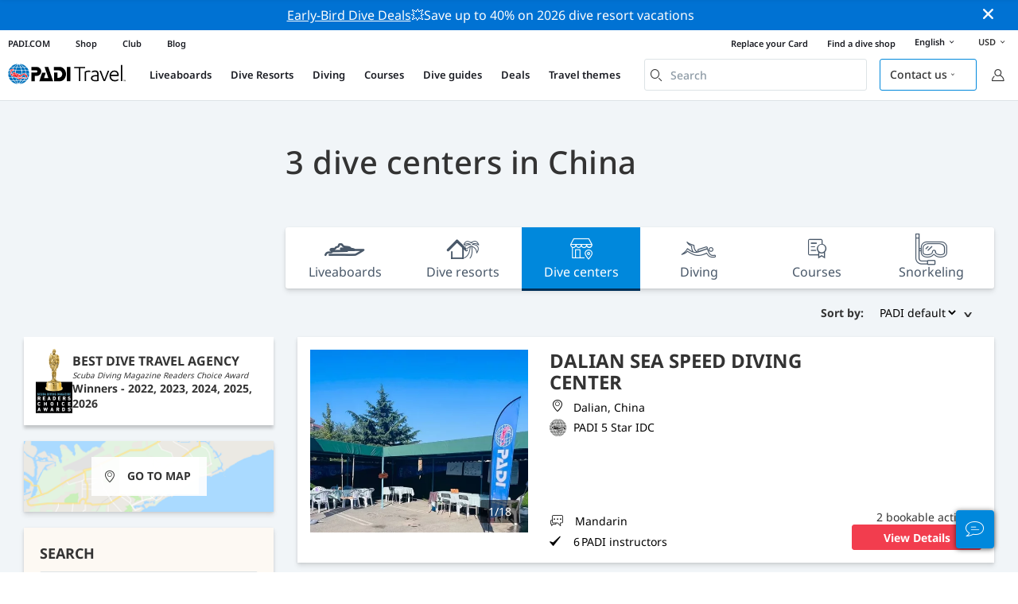

--- FILE ---
content_type: text/html; charset=utf-8
request_url: https://travel.padi.com/s/dive-centers/china/
body_size: 14892
content:
<!DOCTYPE html>


<html lang="en" ng-app="app">

  
  
    


<script>
    if (typeof dataLayer == "undefined" || !(dataLayer instanceof Array)) {
        window.dataLayer = [];
    }
    dataLayer.push({"user_type": "Guest"});
</script>


  

  


<script>
    if (typeof dataLayer == "undefined" || !(dataLayer instanceof Array)) {
        window.dataLayer = [];
    }
    dataLayer.push({"destination_level": 3, "destination_id": 111, "destination_name": "China", "destination_slug": "china", "destination_type": "Country", "product_sub_category": "China"});
</script>



<head>
    <!-- Start VWO Async SmartCode -->
    <link rel="preconnect" href=https://dev.visualwebsiteoptimizer.com />
    <script type='text/javascript' id='vwoCode'>
    window._vwo_code || (function() {
    var account_id=760139,
    version=2.1,
    settings_tolerance=2000,
    hide_element='body',
    hide_element_style = 'opacity:0 !important;filter:alpha(opacity=0) !important;background:none !important',
    /* DO NOT EDIT BELOW THIS LINE */
    f=false,w=window,d=document,v=d.querySelector('#vwoCode'),cK='_vwo_'+account_id+'_settings',cc={};try{var c=JSON.parse(localStorage.getItem('_vwo_'+account_id+'_config'));cc=c&&typeof c==='object'?c:{}}catch(e){}var stT=cc.stT==='session'?w.sessionStorage:w.localStorage;code={use_existing_jquery:function(){return typeof use_existing_jquery!=='undefined'?use_existing_jquery:undefined},library_tolerance:function(){return typeof library_tolerance!=='undefined'?library_tolerance:undefined},settings_tolerance:function(){return cc.sT||settings_tolerance},hide_element_style:function(){return'{'+(cc.hES||hide_element_style)+'}'},hide_element:function(){if(performance.getEntriesByName('first-contentful-paint')[0]){return''}return typeof cc.hE==='string'?cc.hE:hide_element},getVersion:function(){return version},finish:function(e){if(!f){f=true;var t=d.getElementById('_vis_opt_path_hides');if(t)t.parentNode.removeChild(t);if(e)(new Image).src='https://dev.visualwebsiteoptimizer.com/ee.gif?a='+account_id+e}},finished:function(){return f},addScript:function(e){var t=d.createElement('script');t.type='text/javascript';if(e.src){t.src=e.src}else{t.text=e.text}d.getElementsByTagName('head')[0].appendChild(t)},load:function(e,t){var i=this.getSettings(),n=d.createElement('script'),r=this;t=t||{};if(i){n.textContent=i;d.getElementsByTagName('head')[0].appendChild(n);if(!w.VWO||VWO.caE){stT.removeItem(cK);r.load(e)}}else{var o=new XMLHttpRequest;o.open('GET',e,true);o.withCredentials=!t.dSC;o.responseType=t.responseType||'text';o.onload=function(){if(t.onloadCb){return t.onloadCb(o,e)}if(o.status===200){_vwo_code.addScript({text:o.responseText})}else{_vwo_code.finish('&e=loading_failure:'+e)}};o.onerror=function(){if(t.onerrorCb){return t.onerrorCb(e)}_vwo_code.finish('&e=loading_failure:'+e)};o.send()}},getSettings:function(){try{var e=stT.getItem(cK);if(!e){return}e=JSON.parse(e);if(Date.now()>e.e){stT.removeItem(cK);return}return e.s}catch(e){return}},init:function(){if(d.URL.indexOf('__vwo_disable__')>-1)return;var e=this.settings_tolerance();w._vwo_settings_timer=setTimeout(function(){_vwo_code.finish();stT.removeItem(cK)},e);var t;if(this.hide_element()!=='body'){t=d.createElement('style');var i=this.hide_element(),n=i?i+this.hide_element_style():'',r=d.getElementsByTagName('head')[0];t.setAttribute('id','_vis_opt_path_hides');v&&t.setAttribute('nonce',v.nonce);t.setAttribute('type','text/css');if(t.styleSheet)t.styleSheet.cssText=n;else t.appendChild(d.createTextNode(n));r.appendChild(t)}else{t=d.getElementsByTagName('head')[0];var n=d.createElement('div');n.style.cssText='z-index: 2147483647 !important;position: fixed !important;left: 0 !important;top: 0 !important;width: 100% !important;height: 100% !important;background: white !important;';n.setAttribute('id','_vis_opt_path_hides');n.classList.add('_vis_hide_layer');t.parentNode.insertBefore(n,t.nextSibling)}var o='https://dev.visualwebsiteoptimizer.com/j.php?a='+account_id+'&u='+encodeURIComponent(d.URL)+'&vn='+version;if(w.location.search.indexOf('_vwo_xhr')!==-1){this.addScript({src:o})}else{this.load(o+'&x=true')}}};w._vwo_code=code;code.init();})();
    </script>
  <!-- End VWO Async SmartCode -->
  <link rel="preload" href="https://consent.trustarc.com" crossorigin="anonymous">
  <script src="//consent.trustarc.com/notice?domain=padi.com&amp;c=teconsent&amp;js=nj&amp;noticeType=bb&amp;text=true&amp;gtm=1" async="" crossorigin="" id="truste_0.795356096544334"></script>
  <script>
    <!-- GTM Event Listener -->
    var __dispatched__ = {}; //Map of previously dispatched preference levels
    /*
    First step is to register with the CM API to receive callbacks when a preference
    update occurs. You must wait for the CM API (PrivacyManagerAPI object) to exist
    on the page before registering.
    */
    var __i__ = self.postMessage && setInterval(function(){
      if(self.PrivacyManagerAPI && __i__){
        var apiObject = {PrivacyManagerAPI:
            {action:"getConsentDecision",
              timestamp: new Date().getTime(),
              self: self.location.host}};
        self.top.postMessage(JSON.stringify(apiObject),"*");
        __i__ = clearInterval(__i__);
      }},50);
    /*
    Callbacks will occur in the form of a PostMessage event. This code listens for
    the appropriately formatted PostMessage event, gets the new consent decision,
    and then pushes the events into the GTM framework. Once the event is submitted,
    that consent decision is marked in the dispatched map so it does not occur
    more than once.
    */
    self.addEventListener("message", function(e, d){
      try{
        if(e.data && (d= JSON.parse(e.data)) &&
          (d = d.PrivacyManagerAPI) && d.capabilities &&
          d.action=="getConsentDecision"){
          var newDecision =
            self.PrivacyManagerAPI.callApi("getGDPRConsentDecision",
              self.location.host).consentDecision;
          newDecision && newDecision.forEach(function(label){
            if(!__dispatched__[label]){
              self.dataLayer && self.dataLayer.push({"event":"GDPR Pref Allows "+label});
              __dispatched__[label] = 1;
            }
          }); }
      }catch(xx){/** not a cm api message **/} });
    <!-- GTM Event Listener -->
  </script>
  

  
  <script>(function (w, d, s, l, i) {w[l] = w[l] || []; w[l].push({'gtm.start':
      new Date().getTime(), event: 'gtm.js'}); var f = d.getElementsByTagName(s)[0],
      j = d.createElement(s), dl = l != 'dataLayer' ? '&l=' + l : ''; j.async = true; j.src =
      'https://www.googletagmanager.com/gtm.js?id=' + i + dl; f.parentNode.insertBefore(j, f);
      })(window, document, 'script', 'dataLayer', 'GTM-MQW3Z7');</script>
  
  

    
      <link rel="stylesheet" href="https://d2p1cf6997m1ir.cloudfront.net/static/travel_dist/css/main.1767792867782.css">
    

    
      <link rel="stylesheet" href="https://d2p1cf6997m1ir.cloudfront.net/static/travel_dist/css/critical-styles/critical-styles.1753716188029.css">
    

  

  <meta charset="UTF-8">
  
  <link rel="shortcut icon" href="https://d2p1cf6997m1ir.cloudfront.net/static/travel_dist/images/favicon.ico">

  
    <link rel="canonical" href="https://travel.padi.com/s/dive-centers/china/" />
  

  
  <title>
    3 Dive centers in China
    | Book online | PADI Adventures
  </title>
  <meta name="description" content="Find & book dive centers in China: check out the dive center, location, duration, price, inclusions and cancellation policy. Book online.">

  <meta itemprop="name" content="Dive centers in China | Book online | PADI Adventures">
  <meta itemprop="description" content="Find & book dive centers in China: check out the dive center, location, duration, price, inclusions and cancellation policy. Book online.">
  <meta itemprop="image" content="https://d2p1cf6997m1ir.cloudfront.net/static/travel_dist/images/padi_travel_social_default.jpg">


  <meta property="og:title" content="Dive centers in China | Book online | PADI Adventures" />
  <meta property="og:description" content="Find & book dive centers in China: check out the dive center, location, duration, price, inclusions and cancellation policy. Book online." />

  <meta property="og:image" content="https://d2p1cf6997m1ir.cloudfront.net/static/travel_dist/images/padi_travel_social_default.jpg" />
  <meta property="og:image:secure_url"  content="https://d2p1cf6997m1ir.cloudfront.net/static/travel_dist/images/padi_travel_social_default.jpg" />


  <meta name="twitter:card" content="summary_large_image">
  <meta name="twitter:title" content="Dive centers in China | Book online | PADI Adventures">
  <meta name="twitter:description" content="Find & book dive centers in China: check out the dive center, location, duration, price, inclusions and cancellation policy. Book online.">
  <meta name="twitter:image" content="https://d2p1cf6997m1ir.cloudfront.net/static/travel_dist/images/padi_travel_social_default.jpg">


  <meta property="og:url" content="https://travel.padi.com/s/dive-centers/china/" />
  <meta property="fb:app_id" content="1433556240273178" />
  <meta property="og:site_name" content="PADI Travel"/>
  <meta name="twitter:site" content="@PADI Travel">
  <meta name="twitter:creator" content="@PADI Travel">

  <meta http-equiv="cache-control" content="no-cache">
  <meta http-equiv="expires" content="0">
  <meta http-equiv="pragma" content="no-cache">
  <meta http-equiv="X-UA-Compatible" content=“IE=edge,chrome=1”>
  <meta name="viewport" content="initial-scale=1, maximum-scale=1, user-scalable=no, width=device-width, height=device-height">
  <meta name="com.silverpop.brandeddomains" content="www.pages05.net,apps.padi.com,dive.padi.com,eventbrite.com,mypadi.padi.com,padi.com,padigear.com,pages05.net,scubaearth.com,sp.padi.com.cn,td.padi.com.cn,travel.padi.com,www.padi.co.kr,www.padi.com,www.padigear.com,www.scubaearth.com,www.travel.padi.com,www2.padi.com"
  />
  <meta name="ahrefs-site-verification" content="3bf1c1c80fe6a92bf3fac0c3c7f608082b4aae8381328e7142a6a3ea1097ce6d">

  <script type="text/javascript">
    (function(c,l,a,r,i,t,y){
        c[a]=c[a]||function(){(c[a].q=c[a].q||[]).push(arguments)};
        t=l.createElement(r);t.async=1;t.src="https://www.clarity.ms/tag/"+i;
        y=l.getElementsByTagName(r)[0];y.parentNode.insertBefore(t,y);
    })(window, document, "clarity", "script", "dftf0m68hk");
  </script>
</head>
<body ng-controller="MainCtrl as main" class="lang-en " chat-buttons>
  <script>
      dataLayer.push({
          'page_data_title': document.getElementsByTagName('title')[0].text,
          'event': 'page_new_load_start'
      });
      window.loggedUser = false;
  </script>
  
  <noscript><iframe src="https://www.googletagmanager.com/ns.html?id=GTM-MQW3Z7"
  height="0" width="0" style="display:none;visibility:hidden"></iframe></noscript>
  


  <div id='affiliate-bar'></div>

  <div class="flash-sale" ng-class="{active: main.languageWarning && !main.hidelanguageWarning}" ng-cloak ng-if='main.languageWarning && !main.hideLangWarning'>
      <div class="container">
        <div class="description" ng-bind-html="main.languageWarning">
        </div>
      </div>
      <i class="close-icon font-icons" ng-click="main.closeLangWarning()"></i>
  </div>

  <div class='notify-popup animated hidden' notify ng-cloak></div>
  
  <div class="flash-sale active" ng-hide="main.hideModal" style="background-color: #0072d3 ">
      <div class="container">
        <div class="description" style="color: #fcfcfc ">
          <a href=https://travel.padi.com/dive-resort-deals/?page=1>Early-Bird Dive Deals</a>💥Save up to 40% on 2026 dive resort vacations
        </div>
      </div>
      <i class="close-icon font-icons" ng-click="main.closeTopMessage()"></i>
  </div>
  

  

  
  
    

<div class="header-bg hidden-xs hidden-sm"><div class="padi-header "><ul class="mbn padi-header__list"><li><a
            data-navigation-elements="data-navigation-elements"
            data-region-identifier="menu-travelmain-topbar"
            href="https://www.padi.com">PADI.COM</a></li><li><a
            data-navigation-elements="data-navigation-elements"
            data-region-identifier="menu-travelmain-topbar"
            href="https://www.padi.com/shop-online"
            target="_blank">Shop</a></li><li><a
            data-navigation-elements="data-navigation-elements"
            data-region-identifier="menu-travelmain-topbar"
            href="https://store.padi.com/en-us/padi-club/"
            target="_blank">Club</a></li><li><a
            data-navigation-elements="data-navigation-elements"
            data-region-identifier="menu-travelmain-topbar"
            href="https://blog.padi.com/"
            target="_blank">Blog</a></li></ul><ul class="mbn text-right dc-locator padi-header__list"><li><a
            data-navigation-elements="data-navigation-elements"
            data-region-identifier="menu-travelmain-topbar"
            href="https://store.padi.com/en-us/certification-cards/?utm_campaign=ww-en-rcol-tran-seo-seekadventure&utm_source=travel.padi.com&utm_medium=link&utm_content=cert_cards_2023">Replace your Card</a></li><li><a
            data-navigation-elements="data-navigation-elements"
            data-region-identifier="menu-travelmain-topbar"
            href="https://www.padi.com/dive-shops/nearby/">Find a dive shop</a></li><li class='header-lang-select'><a href="#" 
            data-navigation-elements="data-navigation-elements"
            data-region-identifier="menu-travelmain-topbar">English<i class="font-icons bottom-arrow-icon"></i></a><ul class="language-list"><li><a  
            data-navigation-elements="data-navigation-elements"
            data-region-identifier="menu-travelmain-topbar"
            href="/s/dive-centers/china/">English</a></li><li><a  
            data-navigation-elements="data-navigation-elements"
            data-region-identifier="menu-travelmain-topbar"
            href="/de/s/tauchcenter/china/">Deutsch</a></li><li><a  
            data-navigation-elements="data-navigation-elements"
            data-region-identifier="menu-travelmain-topbar"
            href="/fr/s/centres-plongee/chine/">Français</a></li><li><a  
            data-navigation-elements="data-navigation-elements"
            data-region-identifier="menu-travelmain-topbar"
            href="/it/s/centri-sub/cina/">Italiano</a></li><li><a  
            data-navigation-elements="data-navigation-elements"
            data-region-identifier="menu-travelmain-topbar"
            href="/es/s/centros-buceo/china/">Español</a></li></ul></li><li class="eur" id="currency-selector" currency-selector="USD" mobile-hover></li></ul></div><!-- pc header --><header class="site-header do-page-header default-header " ><div class="left-part"><a href="/" class="logo mkt_header_logo" 
                            data-navigation-elements="data-navigation-elements"
                            data-region-identifier="menu-travelmain-brand"><img src="https://d2p1cf6997m1ir.cloudfront.net/static/travel_dist/images/padi-logo.svg"></a><nav><ul class="service-nav"><li mobile-hover><span>Liveaboards</span><div class="mega-menu"><div class="dropdown-wrap"><div class="country-list" header-operator-select='true'><div class="country-list-wrapper active"><ul><li class="main-level"><a class="title" href="/s/liveaboards/caribbean/" 
                            data-navigation-elements="data-navigation-elements"
                            data-region-identifier="menu-travelmain-vacations-liveaboards">Caribbean</a><ul class="first-level"><li><a href="/s/liveaboards/bahamas/" 
                              data-navigation-elements="data-navigation-elements"
                              data-region-identifier="menu-travelmain-vacations-liveaboards">Bahamas</a></li><li><a href="/s/liveaboards/british-virgin-islands/" 
                              data-navigation-elements="data-navigation-elements"
                              data-region-identifier="menu-travelmain-vacations-liveaboards">British Virgin Islands</a></li><li><a href="/s/liveaboards/cayman-islands/" 
                              data-navigation-elements="data-navigation-elements"
                              data-region-identifier="menu-travelmain-vacations-liveaboards">Cayman Islands</a></li><li><a href="/s/liveaboards/cuba/" 
                              data-navigation-elements="data-navigation-elements"
                              data-region-identifier="menu-travelmain-vacations-liveaboards">Cuba</a></li><li><a href="/s/liveaboards/honduras/" 
                              data-navigation-elements="data-navigation-elements"
                              data-region-identifier="menu-travelmain-vacations-liveaboards">Honduras (Roatan)</a></li><li><a href="/s/liveaboards/saint-kitts-nevis/" 
                              data-navigation-elements="data-navigation-elements"
                              data-region-identifier="menu-travelmain-vacations-liveaboards">St. Kitts &amp; Nevis</a></li><li><a href="/s/liveaboards/sint-maarten/" 
                              data-navigation-elements="data-navigation-elements"
                              data-region-identifier="menu-travelmain-vacations-liveaboards">St. Maarten</a></li><li><a href="/s/liveaboards/turks-and-caicos-islands/" 
                              data-navigation-elements="data-navigation-elements"
                              data-region-identifier="menu-travelmain-vacations-liveaboards">Turks &amp; Caicos</a></li></ul></li></ul><ul><li class="main-level"><a class="title" href="/s/liveaboards/central-america/" 
                            data-navigation-elements="data-navigation-elements"
                            data-region-identifier="menu-travelmain-vacations-liveaboards">Central &amp; South America</a><ul class="first-level"><li><a href="/s/liveaboards/argentina/" 
                              data-navigation-elements="data-navigation-elements"
                              data-region-identifier="menu-travelmain-vacations-liveaboards">Argentina</a></li><li><a href="/s/liveaboards/belize/" 
                              data-navigation-elements="data-navigation-elements"
                              data-region-identifier="menu-travelmain-vacations-liveaboards">Belize</a></li><li><a href="/s/liveaboards/colombia/" 
                              data-navigation-elements="data-navigation-elements"
                              data-region-identifier="menu-travelmain-vacations-liveaboards">Colombia (Malpelo)</a></li><li><a href="/s/liveaboards/costa-rica/" 
                              data-navigation-elements="data-navigation-elements"
                              data-region-identifier="menu-travelmain-vacations-liveaboards">Costa Rica</a><ul class="second-level"><li><a href="/s/liveaboards/cocos-island/" 
                                    data-navigation-elements="data-navigation-elements"
                                    data-region-identifier="menu-travelmain-vacations-liveaboards">Cocos</a></li><li><a href="/s/liveaboards/costa-rica/" 
                                    data-navigation-elements="data-navigation-elements"
                                    data-region-identifier="menu-travelmain-vacations-liveaboards">Pacific coast</a></li></ul></li><li><a href="/s/liveaboards/ecuador/" 
                              data-navigation-elements="data-navigation-elements"
                              data-region-identifier="menu-travelmain-vacations-liveaboards">Ecuador (Galapagos)</a></li><li><a href="/s/liveaboards/mexico/" 
                              data-navigation-elements="data-navigation-elements"
                              data-region-identifier="menu-travelmain-vacations-liveaboards">Mexico</a><ul class="second-level"><li><a href="/s/liveaboards/guadalupe-island/" 
                                    data-navigation-elements="data-navigation-elements"
                                    data-region-identifier="menu-travelmain-vacations-liveaboards">Guadalupe Island</a></li><li><a href="/s/liveaboards/sea-of-cortez/" 
                                    data-navigation-elements="data-navigation-elements"
                                    data-region-identifier="menu-travelmain-vacations-liveaboards">Sea of Cortez</a></li><li><a href="/s/liveaboards/socorro-island/" 
                                    data-navigation-elements="data-navigation-elements"
                                    data-region-identifier="menu-travelmain-vacations-liveaboards">Socorro</a></li></ul></li><li><a href="/s/liveaboards/panama/" 
                              data-navigation-elements="data-navigation-elements"
                              data-region-identifier="menu-travelmain-vacations-liveaboards">Panama (Malpelo)</a></li></ul></li></ul><ul><li class="main-level"><a class="title" href="/s/liveaboards/southeast-asia/" 
                            data-navigation-elements="data-navigation-elements"
                            data-region-identifier="menu-travelmain-vacations-liveaboards">South-East Asia</a><ul class="first-level"><li><a href="/s/liveaboards/indonesia/" 
                              data-navigation-elements="data-navigation-elements"
                              data-region-identifier="menu-travelmain-vacations-liveaboards">Indonesia</a><ul class="second-level"><li><a href="/s/liveaboards/komodo/" 
                                    data-navigation-elements="data-navigation-elements"
                                    data-region-identifier="menu-travelmain-vacations-liveaboards">Komodo</a></li><li><a href="/s/liveaboards/raja-ampat/" 
                                    data-navigation-elements="data-navigation-elements"
                                    data-region-identifier="menu-travelmain-vacations-liveaboards">Raja Ampat</a></li></ul></li><li><a href="/s/liveaboards/malaysia/" 
                              data-navigation-elements="data-navigation-elements"
                              data-region-identifier="menu-travelmain-vacations-liveaboards">Malaysia (Sipadan)</a></li><li><a href="/s/liveaboards/myanmar-burma/" 
                              data-navigation-elements="data-navigation-elements"
                              data-region-identifier="menu-travelmain-vacations-liveaboards">Myanmar (Burma)</a></li><li><a href="/s/liveaboards/philippines/" 
                              data-navigation-elements="data-navigation-elements"
                              data-region-identifier="menu-travelmain-vacations-liveaboards">Philippines</a><ul class="second-level"><li><a href="/s/liveaboards/coron-and-busuanga/" 
                                    data-navigation-elements="data-navigation-elements"
                                    data-region-identifier="menu-travelmain-vacations-liveaboards">Coron</a></li><li><a href="/s/liveaboards/visayas/" 
                                    data-navigation-elements="data-navigation-elements"
                                    data-region-identifier="menu-travelmain-vacations-liveaboards">Visayas</a></li></ul></li><li><a href="/s/liveaboards/thailand/" 
                              data-navigation-elements="data-navigation-elements"
                              data-region-identifier="menu-travelmain-vacations-liveaboards">Thailand (Similan)</a></li></ul></li></ul><ul><li class="main-level"><a class="title" href="/s/liveaboards/the-pacific/" 
                            data-navigation-elements="data-navigation-elements"
                            data-region-identifier="menu-travelmain-vacations-liveaboards">Asia Pacific</a><ul class="first-level"><li><a href="/s/liveaboards/australia/" 
                              data-navigation-elements="data-navigation-elements"
                              data-region-identifier="menu-travelmain-vacations-liveaboards">Australia</a></li><li><a href="/s/liveaboards/fiji/" 
                              data-navigation-elements="data-navigation-elements"
                              data-region-identifier="menu-travelmain-vacations-liveaboards">Fiji</a></li><li><a href="/s/liveaboards/french-polynesia/" 
                              data-navigation-elements="data-navigation-elements"
                              data-region-identifier="menu-travelmain-vacations-liveaboards">French Polynesia</a></li><li><a href="/s/liveaboards/marshall-islands/" 
                              data-navigation-elements="data-navigation-elements"
                              data-region-identifier="menu-travelmain-vacations-liveaboards">Marshall Islands</a></li><li><a href="/s/liveaboards/federated-states-of-micronesia/" 
                              data-navigation-elements="data-navigation-elements"
                              data-region-identifier="menu-travelmain-vacations-liveaboards">Micronesia</a></li><li><a href="/s/liveaboards/palau/" 
                              data-navigation-elements="data-navigation-elements"
                              data-region-identifier="menu-travelmain-vacations-liveaboards">Palau</a></li><li><a href="/s/liveaboards/papua-new-guinea/" 
                              data-navigation-elements="data-navigation-elements"
                              data-region-identifier="menu-travelmain-vacations-liveaboards">Papua New Guinea</a></li><li><a href="/s/liveaboards/solomon-islands/" 
                              data-navigation-elements="data-navigation-elements"
                              data-region-identifier="menu-travelmain-vacations-liveaboards">Solomon Islands</a></li><li><a href="/s/liveaboards/tonga/" 
                              data-navigation-elements="data-navigation-elements"
                              data-region-identifier="menu-travelmain-vacations-liveaboards">Tonga</a></li></ul></li></ul><ul><li class="main-level"><a class="title" href="/s/liveaboards/indian-ocean/" 
                            data-navigation-elements="data-navigation-elements"
                            data-region-identifier="menu-travelmain-vacations-liveaboards">Indian Ocean</a><ul class="first-level"><li><a href="/s/liveaboards/maldives/" 
                              data-navigation-elements="data-navigation-elements"
                              data-region-identifier="menu-travelmain-vacations-liveaboards">Maldives</a></li><li><a href="/s/liveaboards/seychelles/" 
                              data-navigation-elements="data-navigation-elements"
                              data-region-identifier="menu-travelmain-vacations-liveaboards">Seychelles</a></li></ul></li></ul><ul><li class="main-level"><a class="title" href="/s/liveaboards/europe/" 
                            data-navigation-elements="data-navigation-elements"
                            data-region-identifier="menu-travelmain-vacations-liveaboards">Europe</a><ul class="first-level"><li><a href="/s/liveaboards/greece/" 
                              data-navigation-elements="data-navigation-elements"
                              data-region-identifier="menu-travelmain-vacations-liveaboards">Greece</a></li><li><a href="/s/liveaboards/italy/" 
                              data-navigation-elements="data-navigation-elements"
                              data-region-identifier="menu-travelmain-vacations-liveaboards">Italy</a></li><li><a href="/s/liveaboards/norway/" 
                              data-navigation-elements="data-navigation-elements"
                              data-region-identifier="menu-travelmain-vacations-liveaboards">Norway</a></li><li><a href="/s/liveaboards/portugal/" 
                              data-navigation-elements="data-navigation-elements"
                              data-region-identifier="menu-travelmain-vacations-liveaboards">Portugal</a></li><li><a href="/s/liveaboards/spain/" 
                              data-navigation-elements="data-navigation-elements"
                              data-region-identifier="menu-travelmain-vacations-liveaboards">Spain</a></li><li><a href="/s/liveaboards/turkey/" 
                              data-navigation-elements="data-navigation-elements"
                              data-region-identifier="menu-travelmain-vacations-liveaboards">Turkey</a></li></ul></li></ul><ul><li class="main-level"><a class="title" href="/s/liveaboards/middle-east-red-sea/" 
                            data-navigation-elements="data-navigation-elements"
                            data-region-identifier="menu-travelmain-vacations-liveaboards">Middle East &amp; Red Sea</a><ul class="first-level"><li><a href="/s/liveaboards/djibouti/" 
                              data-navigation-elements="data-navigation-elements"
                              data-region-identifier="menu-travelmain-vacations-liveaboards">Djibouti</a></li><li><a href="/s/liveaboards/egypt/" 
                              data-navigation-elements="data-navigation-elements"
                              data-region-identifier="menu-travelmain-vacations-liveaboards">Egypt</a></li><li><a href="/s/liveaboards/oman/" 
                              data-navigation-elements="data-navigation-elements"
                              data-region-identifier="menu-travelmain-vacations-liveaboards">Oman</a></li><li><a href="/s/liveaboards/saudi-arabia/" 
                              data-navigation-elements="data-navigation-elements"
                              data-region-identifier="menu-travelmain-vacations-liveaboards">Saudi Arabia</a></li><li><a href="/s/liveaboards/sudan/" 
                              data-navigation-elements="data-navigation-elements"
                              data-region-identifier="menu-travelmain-vacations-liveaboards">Sudan</a></li></ul></li></ul><ul><li class="main-level"><a class="title" href="/s/liveaboards/north-america/" 
                            data-navigation-elements="data-navigation-elements"
                            data-region-identifier="menu-travelmain-vacations-liveaboards">North America</a><ul class="first-level"><li><a href="/s/liveaboards/hawaii/" 
                              data-navigation-elements="data-navigation-elements"
                              data-region-identifier="menu-travelmain-vacations-liveaboards">Hawaii</a></li></ul></li></ul><ul><li class="main-level"><a class="title" href="/s/liveaboards/polar-circle/" 
                            data-navigation-elements="data-navigation-elements"
                            data-region-identifier="menu-travelmain-vacations-liveaboards">Polar Circles</a><ul class="first-level"><li><a href="/s/liveaboards/antarctic-peninsula/" 
                              data-navigation-elements="data-navigation-elements"
                              data-region-identifier="menu-travelmain-vacations-liveaboards">Antarctic (south circle)</a></li><li><a href="/s/liveaboards/arctic/" 
                              data-navigation-elements="data-navigation-elements"
                              data-region-identifier="menu-travelmain-vacations-liveaboards">Arctic (north circle)</a></li></ul></li></ul><ul><li class="main-level"><a href="/s/liveaboards/all/" class="btn-red-invert" 
                            data-navigation-elements="data-navigation-elements"
                            data-region-identifier="menu-travelmain-vacations-liveaboards">Entire world</a></li></ul></div></div></div></div></li><li mobile-hover><span>Dive Resorts</span><div class="mega-menu"><div class="dropdown-wrap"><div class="country-list" header-operator-select='true'><div class="country-list-wrapper active"><ul><li class="main-level"><a class="title" href="/s/dive-resorts/caribbean/"
                                    data-navigation-elements="data-navigation-elements"
                                    data-region-identifier="menu-travelmain-vacations-diveresorts">Caribbean</a><ul class="first-level"><li><a href="/s/dive-resorts/aruba/"
                                    data-navigation-elements="data-navigation-elements"
                                    data-region-identifier="menu-travelmain-vacations-diveresorts">Aruba</a></li><li><a href="/s/dive-resorts/bahamas/"
                                    data-navigation-elements="data-navigation-elements"
                                    data-region-identifier="menu-travelmain-vacations-diveresorts">Bahamas</a></li><li><a href="/s/dive-resorts/barbados/"
                                    data-navigation-elements="data-navigation-elements"
                                    data-region-identifier="menu-travelmain-vacations-diveresorts">Barbados</a></li><li><a href="/s/dive-resorts/bonaire/"
                                    data-navigation-elements="data-navigation-elements"
                                    data-region-identifier="menu-travelmain-vacations-diveresorts">Bonaire</a></li><li><a href="/s/dive-resorts/cayman-islands/"
                                    data-navigation-elements="data-navigation-elements"
                                    data-region-identifier="menu-travelmain-vacations-diveresorts">Cayman Islands</a></li><li><a href="/s/dive-resorts/curacao/"
                                    data-navigation-elements="data-navigation-elements"
                                    data-region-identifier="menu-travelmain-vacations-diveresorts">Curaçao</a></li><li><a href="/s/dive-resorts/dominica/"
                                    data-navigation-elements="data-navigation-elements"
                                    data-region-identifier="menu-travelmain-vacations-diveresorts">Dominica</a></li><li><a href="/s/dive-resorts/dominican-republic/"
                                    data-navigation-elements="data-navigation-elements"
                                    data-region-identifier="menu-travelmain-vacations-diveresorts">Dominican Republic</a></li><li><a href="/s/dive-resorts/grenada/"
                                    data-navigation-elements="data-navigation-elements"
                                    data-region-identifier="menu-travelmain-vacations-diveresorts">Grenada</a></li><li><a href="/s/dive-resorts/saba/"
                                    data-navigation-elements="data-navigation-elements"
                                    data-region-identifier="menu-travelmain-vacations-diveresorts">Saba</a></li><li><a href="/s/dive-resorts/saint-lucia/"
                                    data-navigation-elements="data-navigation-elements"
                                    data-region-identifier="menu-travelmain-vacations-diveresorts">Saint Lucia</a></li><li><a href="/s/dive-resorts/saint-vincent-the-grenadines/"
                                    data-navigation-elements="data-navigation-elements"
                                    data-region-identifier="menu-travelmain-vacations-diveresorts">Saint Vincent and the Grenadines</a></li><li><a href="/s/dive-resorts/sint-eustatius/"
                                    data-navigation-elements="data-navigation-elements"
                                    data-region-identifier="menu-travelmain-vacations-diveresorts">Sint Eustatius</a></li><li><a href="/s/dive-resorts/turks-and-caicos-islands/"
                                    data-navigation-elements="data-navigation-elements"
                                    data-region-identifier="menu-travelmain-vacations-diveresorts">Turks and Caicos Islands</a></li></ul></li></ul><ul><li class="main-level"><a class="title" href="/s/dive-resorts/central-america/"
                                    data-navigation-elements="data-navigation-elements"
                                    data-region-identifier="menu-travelmain-vacations-diveresorts">Central &amp; South America</a><ul class="first-level"><li><a href="/s/dive-resorts/argentina/"
                                    data-navigation-elements="data-navigation-elements"
                                    data-region-identifier="menu-travelmain-vacations-diveresorts">Argentina</a></li><li><a href="/s/dive-resorts/belize/"
                                    data-navigation-elements="data-navigation-elements"
                                    data-region-identifier="menu-travelmain-vacations-diveresorts">Belize</a></li><li><a href="/s/dive-resorts/colombia/"
                                    data-navigation-elements="data-navigation-elements"
                                    data-region-identifier="menu-travelmain-vacations-diveresorts">Colombia</a></li><li><a href="/s/dive-resorts/costa-rica/"
                                    data-navigation-elements="data-navigation-elements"
                                    data-region-identifier="menu-travelmain-vacations-diveresorts">Costa Rica</a></li><li><a href="/s/dive-resorts/ecuador/"
                                    data-navigation-elements="data-navigation-elements"
                                    data-region-identifier="menu-travelmain-vacations-diveresorts">Ecuador (Galapagos)</a></li><li><a href="/s/dive-resorts/honduras/"
                                    data-navigation-elements="data-navigation-elements"
                                    data-region-identifier="menu-travelmain-vacations-diveresorts">Honduras</a></li><li><a href="/s/dive-resorts/mexico/"
                                    data-navigation-elements="data-navigation-elements"
                                    data-region-identifier="menu-travelmain-vacations-diveresorts">Mexico</a><ul class="second-level"><li><a href="/s/dive-resorts/baja-california-sur/"
                                    data-navigation-elements="data-navigation-elements"
                                    data-region-identifier="menu-travelmain-vacations-diveresorts">Baja California Sur</a></li><li><a href="/s/dive-resorts/cozumel/"
                                    data-navigation-elements="data-navigation-elements"
                                    data-region-identifier="menu-travelmain-vacations-diveresorts">Cozumel</a></li><li><a href="/s/dive-resorts/playa-del-carmen/"
                                    data-navigation-elements="data-navigation-elements"
                                    data-region-identifier="menu-travelmain-vacations-diveresorts">Playa del Carmen</a></li><li><a href="/s/dive-resorts/puerto-aventuras/"
                                    data-navigation-elements="data-navigation-elements"
                                    data-region-identifier="menu-travelmain-vacations-diveresorts">Puerto Aventuras</a></li><li><a href="/s/dive-resorts/puerto-vallarta/"
                                    data-navigation-elements="data-navigation-elements"
                                    data-region-identifier="menu-travelmain-vacations-diveresorts">Puerto Vallarta</a></li><li><a href="/s/dive-resorts/tulum/"
                                    data-navigation-elements="data-navigation-elements"
                                    data-region-identifier="menu-travelmain-vacations-diveresorts">Tulum</a></li></ul></li><li><a href="/s/dive-resorts/panama/"
                                    data-navigation-elements="data-navigation-elements"
                                    data-region-identifier="menu-travelmain-vacations-diveresorts">Panama</a></li></ul></li></ul><ul><li class="main-level"><a class="title" href="/s/dive-resorts/southeast-asia/"
                                    data-navigation-elements="data-navigation-elements"
                                    data-region-identifier="menu-travelmain-vacations-diveresorts">South-East Asia</a><ul class="first-level"><li><a href="/s/dive-resorts/timor-leste-east-timor/"
                                    data-navigation-elements="data-navigation-elements"
                                    data-region-identifier="menu-travelmain-vacations-diveresorts">East Timor</a></li><li><a href="/s/dive-resorts/india/"
                                    data-navigation-elements="data-navigation-elements"
                                    data-region-identifier="menu-travelmain-vacations-diveresorts">India</a></li><li><a href="/s/dive-resorts/indonesia/"
                                    data-navigation-elements="data-navigation-elements"
                                    data-region-identifier="menu-travelmain-vacations-diveresorts">Indonesia</a><ul class="second-level"><li><a href="/s/dive-resorts/bali/"
                                    data-navigation-elements="data-navigation-elements"
                                    data-region-identifier="menu-travelmain-vacations-diveresorts">Bali</a></li><li><a href="/s/dive-resorts/bunaken-siladen/"
                                    data-navigation-elements="data-navigation-elements"
                                    data-region-identifier="menu-travelmain-vacations-diveresorts">Bunaken &amp; Siladen</a></li><li><a href="/s/dive-resorts/komodo/"
                                    data-navigation-elements="data-navigation-elements"
                                    data-region-identifier="menu-travelmain-vacations-diveresorts">Komodo</a></li><li><a href="/s/dive-resorts/lombok/"
                                    data-navigation-elements="data-navigation-elements"
                                    data-region-identifier="menu-travelmain-vacations-diveresorts">Lombok</a></li><li><a href="/s/dive-resorts/nusa-lembongan/"
                                    data-navigation-elements="data-navigation-elements"
                                    data-region-identifier="menu-travelmain-vacations-diveresorts">Nusa Lembongan</a></li><li><a href="/s/dive-resorts/raja-ampat/"
                                    data-navigation-elements="data-navigation-elements"
                                    data-region-identifier="menu-travelmain-vacations-diveresorts">Raja Ampat</a></li></ul></li><li><a href="/s/dive-resorts/malaysia/"
                                    data-navigation-elements="data-navigation-elements"
                                    data-region-identifier="menu-travelmain-vacations-diveresorts">Malaysia</a></li><li><a href="/s/dive-resorts/myanmar-burma/"
                                    data-navigation-elements="data-navigation-elements"
                                    data-region-identifier="menu-travelmain-vacations-diveresorts">Myanmar (Burma)</a></li><li><a href="/s/dive-resorts/philippines/"
                                    data-navigation-elements="data-navigation-elements"
                                    data-region-identifier="menu-travelmain-vacations-diveresorts">Philippines</a><ul class="second-level"><li><a href="/s/dive-resorts/malapascua/"
                                    data-navigation-elements="data-navigation-elements"
                                    data-region-identifier="menu-travelmain-vacations-diveresorts">Malapascua</a></li><li><a href="/s/dive-resorts/moalboal/"
                                    data-navigation-elements="data-navigation-elements"
                                    data-region-identifier="menu-travelmain-vacations-diveresorts">Moalboal</a></li><li><a href="/s/dive-resorts/puerto-galera/"
                                    data-navigation-elements="data-navigation-elements"
                                    data-region-identifier="menu-travelmain-vacations-diveresorts">Puerto Galera</a></li></ul></li><li><a href="/s/dive-resorts/thailand/"
                                    data-navigation-elements="data-navigation-elements"
                                    data-region-identifier="menu-travelmain-vacations-diveresorts">Thailand</a><ul class="second-level"><li><a href="/s/dive-resorts/koh-tao/"
                                    data-navigation-elements="data-navigation-elements"
                                    data-region-identifier="menu-travelmain-vacations-diveresorts">Koh Tao</a></li></ul></li></ul></li></ul><ul><li class="main-level"><a class="title" href="/s/dive-resorts/the-pacific/"
                                    data-navigation-elements="data-navigation-elements"
                                    data-region-identifier="menu-travelmain-vacations-diveresorts">Asia Pacific</a><ul class="first-level"><li><a href="/s/dive-resorts/australia/"
                                    data-navigation-elements="data-navigation-elements"
                                    data-region-identifier="menu-travelmain-vacations-diveresorts">Australia</a></li><li><a href="/s/dive-resorts/cook-islands/"
                                    data-navigation-elements="data-navigation-elements"
                                    data-region-identifier="menu-travelmain-vacations-diveresorts">Cook Islands</a></li><li><a href="/s/dive-resorts/fiji/"
                                    data-navigation-elements="data-navigation-elements"
                                    data-region-identifier="menu-travelmain-vacations-diveresorts">Fiji</a></li><li><a href="/s/dive-resorts/japan/"
                                    data-navigation-elements="data-navigation-elements"
                                    data-region-identifier="menu-travelmain-vacations-diveresorts">Japan</a></li><li><a href="/s/dive-resorts/federated-states-of-micronesia/"
                                    data-navigation-elements="data-navigation-elements"
                                    data-region-identifier="menu-travelmain-vacations-diveresorts">Micronesia</a></li><li><a href="/s/dive-resorts/palau/"
                                    data-navigation-elements="data-navigation-elements"
                                    data-region-identifier="menu-travelmain-vacations-diveresorts">Palau</a></li><li><a href="/s/dive-resorts/papua-new-guinea/"
                                    data-navigation-elements="data-navigation-elements"
                                    data-region-identifier="menu-travelmain-vacations-diveresorts">Papua New Guinea</a></li><li><a href="/s/dive-resorts/tonga/"
                                    data-navigation-elements="data-navigation-elements"
                                    data-region-identifier="menu-travelmain-vacations-diveresorts">Tonga</a></li><li><a href="/s/dive-resorts/vanuatu/"
                                    data-navigation-elements="data-navigation-elements"
                                    data-region-identifier="menu-travelmain-vacations-diveresorts">Vanuatu</a></li></ul></li></ul><ul><li class="main-level"><a class="title" href="/s/dive-resorts/indian-ocean/"
                                    data-navigation-elements="data-navigation-elements"
                                    data-region-identifier="menu-travelmain-vacations-diveresorts">Indian Ocean</a><ul class="first-level"><li><a href="/s/dive-resorts/maldives/"
                                    data-navigation-elements="data-navigation-elements"
                                    data-region-identifier="menu-travelmain-vacations-diveresorts">Maldives</a></li><li><a href="/s/dive-resorts/republic-of-mauritius/"
                                    data-navigation-elements="data-navigation-elements"
                                    data-region-identifier="menu-travelmain-vacations-diveresorts">Mauritius</a></li><li><a href="/s/dive-resorts/seychelles/"
                                    data-navigation-elements="data-navigation-elements"
                                    data-region-identifier="menu-travelmain-vacations-diveresorts">Seychelles</a></li></ul></li></ul><ul><li class="main-level"><a class="title" href="/s/dive-resorts/europe/"
                                    data-navigation-elements="data-navigation-elements"
                                    data-region-identifier="menu-travelmain-vacations-diveresorts">Europe</a><ul class="first-level"><li><a href="/s/dive-resorts/croatia/"
                                    data-navigation-elements="data-navigation-elements"
                                    data-region-identifier="menu-travelmain-vacations-diveresorts">Croatia</a></li><li><a href="/s/dive-resorts/cyprus/"
                                    data-navigation-elements="data-navigation-elements"
                                    data-region-identifier="menu-travelmain-vacations-diveresorts">Cyprus</a></li><li><a href="/s/dive-resorts/greece/"
                                    data-navigation-elements="data-navigation-elements"
                                    data-region-identifier="menu-travelmain-vacations-diveresorts">Greece</a></li><li><a href="/s/dive-resorts/iceland/"
                                    data-navigation-elements="data-navigation-elements"
                                    data-region-identifier="menu-travelmain-vacations-diveresorts">Iceland</a></li><li><a href="/s/dive-resorts/italy/"
                                    data-navigation-elements="data-navigation-elements"
                                    data-region-identifier="menu-travelmain-vacations-diveresorts">Italy</a></li><li><a href="/s/dive-resorts/malta/"
                                    data-navigation-elements="data-navigation-elements"
                                    data-region-identifier="menu-travelmain-vacations-diveresorts">Malta</a></li><li><a href="/s/dive-resorts/norway/"
                                    data-navigation-elements="data-navigation-elements"
                                    data-region-identifier="menu-travelmain-vacations-diveresorts">Norway</a></li><li><a href="/s/dive-resorts/portugal/"
                                    data-navigation-elements="data-navigation-elements"
                                    data-region-identifier="menu-travelmain-vacations-diveresorts">Portugal</a></li><li><a href="/s/dive-resorts/spain/"
                                    data-navigation-elements="data-navigation-elements"
                                    data-region-identifier="menu-travelmain-vacations-diveresorts">Spain</a></li><li><a href="/s/dive-resorts/turkey/"
                                    data-navigation-elements="data-navigation-elements"
                                    data-region-identifier="menu-travelmain-vacations-diveresorts">Turkey</a></li></ul></li></ul><ul><li class="main-level"><a class="title" href="/s/dive-resorts/middle-east-red-sea/"
                                    data-navigation-elements="data-navigation-elements"
                                    data-region-identifier="menu-travelmain-vacations-diveresorts">Middle East &amp; Red Sea</a><ul class="first-level"><li><a href="/s/dive-resorts/egypt/"
                                    data-navigation-elements="data-navigation-elements"
                                    data-region-identifier="menu-travelmain-vacations-diveresorts">Egypt</a><ul class="second-level"><li><a href="/s/dive-resorts/dahab/"
                                    data-navigation-elements="data-navigation-elements"
                                    data-region-identifier="menu-travelmain-vacations-diveresorts">Dahab</a></li><li><a href="/s/dive-resorts/el-quseir/"
                                    data-navigation-elements="data-navigation-elements"
                                    data-region-identifier="menu-travelmain-vacations-diveresorts">El Quseir</a></li><li><a href="/s/dive-resorts/hurghada/"
                                    data-navigation-elements="data-navigation-elements"
                                    data-region-identifier="menu-travelmain-vacations-diveresorts">Hurghada</a></li><li><a href="/s/dive-resorts/marsa-alam/"
                                    data-navigation-elements="data-navigation-elements"
                                    data-region-identifier="menu-travelmain-vacations-diveresorts">Marsa Alam</a></li><li><a href="/s/dive-resorts/sharm-el-sheikh/"
                                    data-navigation-elements="data-navigation-elements"
                                    data-region-identifier="menu-travelmain-vacations-diveresorts">Sharm El Sheikh</a></li></ul></li><li><a href="/s/dive-resorts/jordan/"
                                    data-navigation-elements="data-navigation-elements"
                                    data-region-identifier="menu-travelmain-vacations-diveresorts">Jordan</a></li></ul></li></ul><ul><li class="main-level"><a class="title" href="/s/dive-resorts/north-america/"
                                    data-navigation-elements="data-navigation-elements"
                                    data-region-identifier="menu-travelmain-vacations-diveresorts">North America</a><ul class="first-level"><li><a href="/s/dive-resorts/hawaii/"
                                    data-navigation-elements="data-navigation-elements"
                                    data-region-identifier="menu-travelmain-vacations-diveresorts">Hawaii</a></li></ul></li></ul><ul><li class="main-level"><a class="title" href="/s/dive-resorts/africa/"
                                    data-navigation-elements="data-navigation-elements"
                                    data-region-identifier="menu-travelmain-vacations-diveresorts">Africa</a><ul class="first-level"><li><a href="/s/dive-resorts/cape-verde/"
                                    data-navigation-elements="data-navigation-elements"
                                    data-region-identifier="menu-travelmain-vacations-diveresorts">Cape Verde</a></li><li><a href="/s/dive-resorts/kenya/"
                                    data-navigation-elements="data-navigation-elements"
                                    data-region-identifier="menu-travelmain-vacations-diveresorts">Kenya</a></li><li><a href="/s/dive-resorts/madagascar/"
                                    data-navigation-elements="data-navigation-elements"
                                    data-region-identifier="menu-travelmain-vacations-diveresorts">Madagascar</a></li><li><a href="/s/dive-resorts/mozambique/"
                                    data-navigation-elements="data-navigation-elements"
                                    data-region-identifier="menu-travelmain-vacations-diveresorts">Mozambique</a></li><li><a href="/s/dive-resorts/south-africa/"
                                    data-navigation-elements="data-navigation-elements"
                                    data-region-identifier="menu-travelmain-vacations-diveresorts">South Africa</a></li><li><a href="/s/dive-resorts/tanzania/"
                                    data-navigation-elements="data-navigation-elements"
                                    data-region-identifier="menu-travelmain-vacations-diveresorts">Tanzania</a></li></ul></li></ul><ul><li class="main-level"><a href="/s/dive-resorts/all/" class="btn-red-invert"
                                    data-navigation-elements="data-navigation-elements"
                                    data-region-identifier="menu-travelmain-vacations-diveresorts">Entire world</a></li></ul></div></div></div></div></li><li class="small-menu" mobile-hover ><a href="/s/diving/all/">Diving</a><div class="drop-down-menu"><div class="group"><ul><li><a href="/s/diving/all/"
                        data-navigation-elements="data-navigation-elements"
                        data-region-identifier="menu-travelmain-diving">Diving</a></li><li><a href="/s/dive-courses/all/"
                        data-navigation-elements="data-navigation-elements"
                        data-region-identifier="menu-travelmain-diving">Courses</a></li><li><a href="/s/snorkeling/all/"
                        data-navigation-elements="data-navigation-elements"
                        data-region-identifier="menu-travelmain-diving">Snorkeling</a></li><li><a href="/s/dive-centers/all/"
                        data-navigation-elements="data-navigation-elements"
                        data-region-identifier="menu-travelmain-diving">Dive centers</a></li><li><a href="/s/group-trips/all/"
                        data-navigation-elements="data-navigation-elements"
                        data-region-identifier="menu-travelmain-diving">Group trips</a></li></ul></div></div></li><li mobile-hover ><a href="/s/dive-courses/all/"
                        data-navigation-elements="data-navigation-elements"
                        data-region-identifier="menu-travelmain-courses">Courses</a></li><li mobile-hover><span>Dive guides</span><div class="mega-menu"><div class="dropdown-wrap"><div class="country-list" header-operator-select='true'><a class="btn-red mbm" href="/collections/">Travel theme</a><div class="country-list-wrapper active"><ul><li class="main-level"><a class="title" href="https://www.padi.com/diving-in/caribbean/"
                        data-navigation-elements="data-navigation-elements"
                        data-region-identifier="menu-travelmain-diveguides">Caribbean</a><ul class="first-level"><li><a href="https://www.padi.com/diving-in/aruba/"
                        data-navigation-elements="data-navigation-elements"
                        data-region-identifier="menu-travelmain-diveguides">Aruba</a></li><li><a href="https://www.padi.com/diving-in/bahamas/"
                        data-navigation-elements="data-navigation-elements"
                        data-region-identifier="menu-travelmain-diveguides">Bahamas</a></li><li><a href="https://www.padi.com/diving-in/barbados/"
                        data-navigation-elements="data-navigation-elements"
                        data-region-identifier="menu-travelmain-diveguides">Barbados</a></li><li><a href="https://www.padi.com/diving-in/bonaire/"
                        data-navigation-elements="data-navigation-elements"
                        data-region-identifier="menu-travelmain-diveguides">Bonaire</a></li><li><a href="https://www.padi.com/diving-in/british-virgin-islands/"
                        data-navigation-elements="data-navigation-elements"
                        data-region-identifier="menu-travelmain-diveguides">British Virgin Islands</a></li><li><a href="https://www.padi.com/diving-in/cayman-islands/"
                        data-navigation-elements="data-navigation-elements"
                        data-region-identifier="menu-travelmain-diveguides">Cayman Islands</a></li><li><a href="https://www.padi.com/diving-in/cuba/"
                        data-navigation-elements="data-navigation-elements"
                        data-region-identifier="menu-travelmain-diveguides">Cuba</a><ul class="second-level"><li><a href="https://www.padi.com/diving-in/jardines-de-la-reina/"
                        data-navigation-elements="data-navigation-elements"
                        data-region-identifier="menu-travelmain-diveguides">Jardines de la Reina</a></li></ul></li><li><a href="https://www.padi.com/diving-in/curacao/"
                        data-navigation-elements="data-navigation-elements"
                        data-region-identifier="menu-travelmain-diveguides">Curaçao</a></li><li><a href="https://www.padi.com/diving-in/dominican-republic/"
                        data-navigation-elements="data-navigation-elements"
                        data-region-identifier="menu-travelmain-diveguides">Dominican Republic</a></li><li><a href="https://www.padi.com/diving-in/grenada/"
                        data-navigation-elements="data-navigation-elements"
                        data-region-identifier="menu-travelmain-diveguides">Grenada</a></li><li><a href="https://www.padi.com/diving-in/saba/"
                        data-navigation-elements="data-navigation-elements"
                        data-region-identifier="menu-travelmain-diveguides">Saba</a></li><li><a href="https://www.padi.com/diving-in/saint-vincent-the-grenadines/"
                        data-navigation-elements="data-navigation-elements"
                        data-region-identifier="menu-travelmain-diveguides">Saint Vincent and the Grenadines</a></li><li><a href="https://www.padi.com/diving-in/sint-eustatius/"
                        data-navigation-elements="data-navigation-elements"
                        data-region-identifier="menu-travelmain-diveguides">Sint Eustatius</a></li><li><a href="https://www.padi.com/diving-in/saint-kitts-nevis/"
                        data-navigation-elements="data-navigation-elements"
                        data-region-identifier="menu-travelmain-diveguides">St. Kitts &amp; Nevis</a></li><li><a href="https://www.padi.com/diving-in/sint-maarten/"
                        data-navigation-elements="data-navigation-elements"
                        data-region-identifier="menu-travelmain-diveguides">St. Maarten</a></li><li><a href="https://www.padi.com/diving-in/turks-and-caicos-islands/"
                        data-navigation-elements="data-navigation-elements"
                        data-region-identifier="menu-travelmain-diveguides">Turks and Caicos Islands</a></li></ul></li></ul><ul><li class="main-level"><a class="title" href="https://www.padi.com/diving-in/asia/"
                        data-navigation-elements="data-navigation-elements"
                        data-region-identifier="menu-travelmain-diveguides">South-East Asia</a><ul class="first-level"><li><a href="https://www.padi.com/diving-in/indonesia/"
                        data-navigation-elements="data-navigation-elements"
                        data-region-identifier="menu-travelmain-diveguides">Indonesia</a></li><li><a href="https://www.padi.com/diving-in/malaysia/"
                        data-navigation-elements="data-navigation-elements"
                        data-region-identifier="menu-travelmain-diveguides">Malaysia</a></li><li><a href="https://www.padi.com/diving-in/philippines/"
                        data-navigation-elements="data-navigation-elements"
                        data-region-identifier="menu-travelmain-diveguides">Philippines</a></li><li><a href="https://www.padi.com/diving-in/thailand/"
                        data-navigation-elements="data-navigation-elements"
                        data-region-identifier="menu-travelmain-diveguides">Thailand</a></li></ul></li></ul><ul><li class="main-level"><a class="title" href="https://www.padi.com/diving-in/indian-ocean/"
                        data-navigation-elements="data-navigation-elements"
                        data-region-identifier="menu-travelmain-diveguides">Indian Ocean</a><ul class="first-level"><li><a href="https://www.padi.com/diving-in/maldives/"
                        data-navigation-elements="data-navigation-elements"
                        data-region-identifier="menu-travelmain-diveguides">Maldives</a></li><li><a href="https://www.padi.com/diving-in/seychelles/"
                        data-navigation-elements="data-navigation-elements"
                        data-region-identifier="menu-travelmain-diveguides">Seychelles</a></li></ul></li></ul><ul><li class="main-level"><a class="title" href="https://www.padi.com/diving-in/central-america/"
                        data-navigation-elements="data-navigation-elements"
                        data-region-identifier="menu-travelmain-diveguides">Central America</a><ul class="first-level"><li><a href="https://www.padi.com/diving-in/belize/"
                        data-navigation-elements="data-navigation-elements"
                        data-region-identifier="menu-travelmain-diveguides">Belize</a></li><li><a href="https://www.padi.com/diving-in/costa-rica/"
                        data-navigation-elements="data-navigation-elements"
                        data-region-identifier="menu-travelmain-diveguides">Costa Rica</a><ul class="second-level"><li><a href="https://www.padi.com/diving-in/cocos-island/"
                        data-navigation-elements="data-navigation-elements"
                        data-region-identifier="menu-travelmain-diveguides">Cocos Island</a></li></ul></li><li><a href="https://www.padi.com/diving-in/ecuador/"
                        data-navigation-elements="data-navigation-elements"
                        data-region-identifier="menu-travelmain-diveguides">Ecuador</a><ul class="second-level"><li><a href="https://www.padi.com/diving-in/galapagos/"
                        data-navigation-elements="data-navigation-elements"
                        data-region-identifier="menu-travelmain-diveguides">Galapagos</a></li></ul></li><li><a href="https://www.padi.com/diving-in/bay-islands/"
                        data-navigation-elements="data-navigation-elements"
                        data-region-identifier="menu-travelmain-diveguides">Honduras (Bay Islands)</a></li></ul></li></ul><ul><li class="main-level"><a class="title" href="https://www.padi.com/diving-in/africa/"
                        data-navigation-elements="data-navigation-elements"
                        data-region-identifier="menu-travelmain-diveguides">Africa</a><ul class="first-level"><li><a href="https://www.padi.com/diving-in/egypt/"
                        data-navigation-elements="data-navigation-elements"
                        data-region-identifier="menu-travelmain-diveguides">Egypt</a><ul class="second-level"><li><a href="https://www.padi.com/diving-in/hurghada/"
                        data-navigation-elements="data-navigation-elements"
                        data-region-identifier="menu-travelmain-diveguides">Hurghada</a></li><li><a href="https://www.padi.com/diving-in/marsa-alam/"
                        data-navigation-elements="data-navigation-elements"
                        data-region-identifier="menu-travelmain-diveguides">Marsa Alam</a></li><li><a href="https://www.padi.com/diving-in/sharm-el-sheikh/"
                        data-navigation-elements="data-navigation-elements"
                        data-region-identifier="menu-travelmain-diveguides">Sharm El Sheikh</a></li></ul></li><li><a href="https://www.padi.com/diving-in/south-africa/"
                        data-navigation-elements="data-navigation-elements"
                        data-region-identifier="menu-travelmain-diveguides">South Africa</a></li></ul></li></ul><ul><li class="main-level"><a class="title" href="https://www.padi.com/diving-in/the-pacific/"
                        data-navigation-elements="data-navigation-elements"
                        data-region-identifier="menu-travelmain-diveguides">Asia Pacific</a><ul class="first-level"><li><a href="https://www.padi.com/diving-in/fiji/"
                        data-navigation-elements="data-navigation-elements"
                        data-region-identifier="menu-travelmain-diveguides">Fiji</a></li><li><a href="https://www.padi.com/diving-in/french-polynesia/"
                        data-navigation-elements="data-navigation-elements"
                        data-region-identifier="menu-travelmain-diveguides">French Polynesia</a></li><li><a href="https://www.padi.com/diving-in/palau/"
                        data-navigation-elements="data-navigation-elements"
                        data-region-identifier="menu-travelmain-diveguides">Palau</a></li></ul></li></ul><ul><li class="main-level"><a class="title" href="https://www.padi.com/diving-in/north-america/"
                        data-navigation-elements="data-navigation-elements"
                        data-region-identifier="menu-travelmain-diveguides">North America</a><ul class="first-level"><li><a href="https://www.padi.com/diving-in/mexico/"
                        data-navigation-elements="data-navigation-elements"
                        data-region-identifier="menu-travelmain-diveguides">Mexico</a><ul class="second-level"><li><a href="https://www.padi.com/diving-in/guadalupe-island/"
                        data-navigation-elements="data-navigation-elements"
                        data-region-identifier="menu-travelmain-diveguides">Guadalupe Island</a></li><li><a href="https://www.padi.com/diving-in/socorro-island/"
                        data-navigation-elements="data-navigation-elements"
                        data-region-identifier="menu-travelmain-diveguides">Socorro</a></li></ul></li><li><a href="https://www.padi.com/diving-in/united-states-of-america-usa/"
                        data-navigation-elements="data-navigation-elements"
                        data-region-identifier="menu-travelmain-diveguides">USA</a><ul class="second-level"><li><a href="https://www.padi.com/diving-in/florida/"
                        data-navigation-elements="data-navigation-elements"
                        data-region-identifier="menu-travelmain-diveguides">Florida</a></li><li><a href="https://www.padi.com/diving-in/hawaii/"
                        data-navigation-elements="data-navigation-elements"
                        data-region-identifier="menu-travelmain-diveguides">Hawaii</a></li></ul></li></ul></li></ul><ul><li class="main-level"><a href="https://www.padi.com/exploration/" class="btn-red-invert"
                        data-navigation-elements="data-navigation-elements"
                        data-region-identifier="menu-travelmain-diveguides">View full list</a></li></ul></div></div></div></div></li><li class="small-menu" mobile-hover ><a href="/liveaboard-deals/">Deals</a><div class="drop-down-menu deals-menu"><div class="group"><ul><li><a href="/liveaboard-deals/" 
                        data-navigation-elements="data-navigation-elements"
                        data-region-identifier="menu-travelmain-deals">Liveaboard deals</a></li><li><a href="/dive-resort-deals/" 
                        data-navigation-elements="data-navigation-elements"
                        data-region-identifier="menu-travelmain-deals">Dive resort deals</a></li><li><a href="/last-minute-deals/" 
                        data-navigation-elements="data-navigation-elements"
                        data-region-identifier="menu-travelmain-deals">Last minute deals</a></li></ul></div></div></li><li mobile-hover ><a href="/collections/" >Travel themes</a></li></ul></nav><div la-nav="la-nav" class="liveaboard-nav"><a href="#highlights" smooth-scroll="smooth-scroll">Description</a><a href="#pricing" smooth-scroll="smooth-scroll">Prices</a><a href="#explore-diving" smooth-scroll="smooth-scroll">Diving</a><a href="#reviews" smooth-scroll="smooth-scroll">Reviews</a></div></div><div class="right-part"><span id="typeahead-react"></span><nav><ul class="service-nav"><li class="book-now-btn-wrap"><button class="btn-red" smooth-scroll scroll-to="#pricing">Book now</button></li><li class="small-menu" mobile-hover><!-- <span class="icon-wrap"><p><i class="font-icons phone-icon"></i></p></span> --><span class="contact-us-button">Contact us <i class="font-icons bottom-arrow-icon"></i></span><div class="drop-down-menu contact-us-menu"><h4>Contact us</h4><p>Our travel consultants are available 24/7 to help you plan your next trip.</p><ul><li><i class="font-icons envelop-icon"></i><span id="header-email-us"></span></li><li class="mkt_footer_live_chat livechat-button"><i class="font-icons chat-icon"></i><a
                    data-navigation-elements="data-navigation-elements"
                    data-fake-url="live-chat"
                    data-region-identifier="menu-travelmain-contactus">Start a live chat</a></li><li><i class="font-icons phone-icon"></i><a href="tel:+17862203482"
                      data-navigation-elements="data-navigation-elements"
                      data-region-identifier="menu-travelmain-contactus">Call us at +1 786 220 3482</a></li><li><i class="font-icons icon-information"></i><a
                    href="https://padi.my.site.com/travelhelp/s/  "
                    data-navigation-elements="data-navigation-elements"
                    data-region-identifier="menu-travelmain-contactus">Help Center</a></li><li><i class="font-icons world-icon"></i><a
                    href="https://blog.padi.com/covid-19-diving-travel-restrictions-by-country"
                    data-navigation-elements="data-navigation-elements"
                    data-region-identifier="menu-travelmain-contactus">Travel Resources</a></li><!-- <li><i class="font-icons callback-icon"></i><a class="mkt_footer_live_chat pointer new-modal_responseiq">Request callback</a></li> --></ul></div></li><li class="small-menu " mobile-hover="mobile-hover" id='login-menu'></li><!-- 

<li class="eur" id="currency-selector" currency-selector="USD" mobile-hover></li>
 --></ul></nav></div></header></div><div id='warning-popup'></div><script type="text/ng-template" id="customTemplate.html"><a ng-class="{ last: match.model.last, guide: match.model.modelType === 'Travel guides' }"><div><span class="img-wrap"><i class="font-icons"
                               ng-if="match.model.modelType === &quot;Shop&quot; &amp;&amp; match.model.firstRow"
                               ng-class="{&quot;liveaboard-icon&quot; : match.model.kind == 10,&quot;dive-resort-icon&quot; : match.model.kind == 20,&quot;dive-center-icon&quot; : match.model.kind == 0}"></i><i
    class="font-icons liveaboard-icon" ng-if="match.model.modelType===&quot;Fleet&quot;"></i><i
    class="icon-information font-icons"
    ng-if="match.model.modelType === &quot;Travel guides&quot; &amp;&amp; match.model.firstRow"></i><i
    class="find-icon font-icons"
    ng-if="(match.model.modelType === &quot;Location&quot; || match.model.modelType === &quot;Geo-Location&quot;) &amp;&amp; match.model.firstRow"></i></span><span
    class="search-text" ng-bind-html="match.model.title | uibTypeaheadHighlight:query"></span><br/><span
    class="location-text" ng-if="match.model.name"
    ng-bind-html="match.model.name  | uibTypeaheadHighlight:query"></span><span class="location-text"
                                                                                ng-if="!match.model.name">&nbsp;</span></div></a></script><!-- mobile header --><header class="mobile-header"><a
            href="/"
            class="logo mkt_header_logo"
            data-navigation-elements="data-navigation-elements"
            data-region-identifier='menu-travelmain-brand'><img src="https://d2p1cf6997m1ir.cloudfront.net/static/travel_dist/images/padi-logo.svg"></a><div class="mobile-back-icon">< back</div><nav class="mobile" id="js-mobile-search" mobile-menu="mobile-menu"><ul><li class="icon-wrap" data-item="search"><i class="find-icon"></i></li><li class="icon-wrap" data-item="contact"><i class="phone-icon"></i></li><li class="icon-wrap" data-item="navigation"><i class="list-icon"></i></li></ul></nav></header><div
    class="toggle-menu mobile js-header-mobile "><div class="search"><div class="group"><div id='react-header-search'></div></div></div><div class="contact"><div class="group"><h3>Contact us</h3><ul><li><a
                        data-navigation-elements="data-navigation-elements"
                        data-region-identifier="menu-travelmain-contactus"
                        href="tel:+17862203482">+1 786 220 3482</a><i class="font-icons phone-icon"></i></li><li
                    form-popup="form-popup"
                    max-width="480"
                    include-html="https://d2p1cf6997m1ir.cloudfront.net/static/travel_dist/templates/_request-callback.html"><a
                        class="mkt_footer_live_chat pointer new-modal_responseiq"
                        data-navigation-elements="data-navigation-elements"
                        data-region-identifier="menu-travelmain-contactus">Request callback</a><i class="font-icons callback-icon"></i></li><li
                    class="mkt_footer_live_chat livechat-button"
                    data-navigation-elements="data-navigation-elements"
                    data-region-identifier="menu-travelmain-contactus"><a>Live chat</a><i class="font-icons chat-icon"></i></li></ul><p class="text-left mtm">{% trans 'Our scuba travel experts are available 24/7 to assist you in planning and book' +
                        'ing a fantastic scuba diving vacation' %}</p></div></div><div class="navigation"><div class="custom-select" id="mobile-currency-selector"></div><div class="group"><h3>Links</h3><ul><li><a
                        data-navigation-elements="data-navigation-elements"
                        data-region-identifier='menu-travelmain-mobile'
                        href="/s/liveaboards/all/">Liveaboards</a><i class="font-icons liveaboard-icon"></i></li><li><a
                        data-navigation-elements="data-navigation-elements"
                        data-region-identifier='menu-travelmain-mobile'
                        href="/s/dive-resorts/all/">Dive resorts</a><i class="font-icons dive-resort-icon"></i></li><li><a
                        data-navigation-elements="data-navigation-elements"
                        data-region-identifier='menu-travelmain-mobile'
                        href="/s/dive-centers/all/">Dive centers</a><i class="font-icons icon-dive-center"></i></li><li><a
                        data-navigation-elements="data-navigation-elements"
                        data-region-identifier='menu-travelmain-mobile'
                        href="/s/diving/all/">Diving</a><i class="font-icons icon-diver"></i></li><li><a
                        data-navigation-elements="data-navigation-elements"
                        data-region-identifier='menu-travelmain-mobile'
                        href="/s/dive-courses/all/">Courses</a><i class="font-icons icon-course"></i></li><li><a
                        data-navigation-elements="data-navigation-elements"
                        data-region-identifier='menu-travelmain-mobile'
                        href="/s/snorkeling/all/">Snorkeling</a><i class="font-icons icon-snorkeling"></i></li><li><a
                        data-navigation-elements="data-navigation-elements"
                        data-region-identifier='menu-travelmain-mobile'
                        href="/collections/">Travel themes</a></li></li><li class="expandable-header-item" expandable-item="expandable-item"><span class="expandable-header-item__title">Deals
                </span><i class="font-icons discount-icon"></i><div class="second-level-menu"><a
                        data-navigation-elements="data-navigation-elements"
                        data-region-identifier='menu-travelmain-mobile'
                        href="/liveaboard-deals/">Liveaboard deals</a><a
                        data-navigation-elements="data-navigation-elements"
                        data-region-identifier='menu-travelmain-mobile'
                        href="/dive-resort-deals/">Dive resort deals</a><a
                        data-navigation-elements="data-navigation-elements"
                        data-region-identifier='menu-travelmain-mobile'
                        href="/last-minute-deals/">Last minute deals</a></div></li><li><a
                    data-navigation-elements="data-navigation-elements"
                    data-region-identifier='menu-travelmain-mobile'
                    href="/destinations/">Dive guides</a><i class="font-icons icon-flexibility"></i></li><li><a
                    data-navigation-elements="data-navigation-elements"
                    data-region-identifier='menu-travelmain-mobile'
                    href="https://blog.padi.com/">Articles</a><i class="font-icons book-icon"></i></li><li><a
                    data-navigation-elements="data-navigation-elements"
                    data-region-identifier='menu-travelmain-mobile'
                    href="/s/group-trips/all/">Group trips</a></li><li><a
                    data-navigation-elements="data-navigation-elements"
                    data-region-identifier='menu-travelmain-mobile'
                    href="https://www.padi.com/about-padi">About us</a></li><li><a
                    data-navigation-elements="data-navigation-elements"
                    data-region-identifier='menu-travelmain-mobile'
                    href="/why-book-with-us/">Why book with us</a></li><li><a
                    data-navigation-elements="data-navigation-elements"
                    data-region-identifier='menu-travelmain-mobile'
                    href="/faq/">FAQ</a></li></ul></div><div class="group"><h3>Account</h3><ul><li><a
                        data-navigation-elements="data-navigation-elements"
                        data-region-identifier='menu-travelmain-mobile'
                        href="/login/">Sign in / create an account</a><i class="font-icons people-icon"></i></li><li><a
                    data-navigation-elements="data-navigation-elements"
                    data-region-identifier='menu-travelmain-mobile'
                    href="/bookings/">My bookings</a><i class="font-icons suitcase-icon"></i></li><li><a
                    data-navigation-elements="data-navigation-elements"
                    data-region-identifier='menu-travelmain-mobile'
                    href="/wishlist/">View my wishlist</a><i class="font-icons heart-icon"></i></li><li><a
                    data-navigation-elements="data-navigation-elements"
                    data-region-identifier='menu-travelmain-mobile'
                    href="https://logbook.diviac.com/">Go to my Diviac logbook</a></li></ul></div></div></div>

  


  
  
    <div id='country-list-popup' class="fade-onload list-of-countires visible-xs">
      
<div class="country-list">
  <div class="country-list-wrapper active">
    <ul>
        <li class="main-level" id="near-location-link">
          In der Nähe
          <i class='font-icons target-icon'></i>
      </li>
    </ul>
    
    <ul>
      <li class="main-level">
        
        <a class="title"
          
            ng-click="main.selectDestinationFromList($event, '/de/s/tauchcenter/asia/')"
            href="/de/s/tauchcenter/asia/">Südostasien</a>
        
          <ul class="first-level">
            
              
              <li>
                <a href="/de/s/tauchcenter/india/" 
                  ng-click="main.selectDestinationFromList($event, '/de/s/tauchcenter/india/')">Indien</a>
                
              </li>
            
              
              <li>
                <a href="/de/s/tauchcenter/indonesia/" 
                  ng-click="main.selectDestinationFromList($event, '/de/s/tauchcenter/indonesia/')">Indonesien</a>
                
                  <ul class="second-level">
                    
                      
                      <li><a href="/de/s/tauchcenter/bali/"
                            ng-click="main.selectDestinationFromList($event, '/de/s/tauchcenter/bali/')" >Bali</a>
                      </li>
                    
                      
                      <li><a href="/de/s/tauchcenter/komodo/"
                            ng-click="main.selectDestinationFromList($event, '/de/s/tauchcenter/komodo/')" >Komodo</a>
                      </li>
                    
                      
                      <li><a href="/de/s/tauchcenter/lombok/"
                            ng-click="main.selectDestinationFromList($event, '/de/s/tauchcenter/lombok/')" >Lombok</a>
                      </li>
                    
                      
                      <li><a href="/de/s/tauchcenter/raja-ampat/"
                            ng-click="main.selectDestinationFromList($event, '/de/s/tauchcenter/raja-ampat/')" >Raja Ampat</a>
                      </li>
                    
                  </ul>
                
              </li>
            
              
              <li>
                <a href="/de/s/tauchcenter/malaysia/" 
                  ng-click="main.selectDestinationFromList($event, '/de/s/tauchcenter/malaysia/')">Malaysia</a>
                
              </li>
            
              
              <li>
                <a href="/de/s/tauchcenter/malaysia/" 
                  ng-click="main.selectDestinationFromList($event, '/de/s/tauchcenter/malaysia/')">Malaysia (Sipadan)</a>
                
              </li>
            
              
              <li>
                <a href="/de/s/tauchcenter/timor-leste-east-timor/" 
                  ng-click="main.selectDestinationFromList($event, '/de/s/tauchcenter/timor-leste-east-timor/')">Osttimor</a>
                
              </li>
            
              
              <li>
                <a href="/de/s/tauchcenter/philippines/" 
                  ng-click="main.selectDestinationFromList($event, '/de/s/tauchcenter/philippines/')">Philippinen</a>
                
                  <ul class="second-level">
                    
                      
                      <li><a href="/de/s/tauchcenter/malapascua/"
                            ng-click="main.selectDestinationFromList($event, '/de/s/tauchcenter/malapascua/')" >Malapascua</a>
                      </li>
                    
                  </ul>
                
              </li>
            
              
              <li>
                <a href="/de/s/tauchcenter/thailand/" 
                  ng-click="main.selectDestinationFromList($event, '/de/s/tauchcenter/thailand/')">Thailand</a>
                
                  <ul class="second-level">
                    
                      
                      <li><a href="/de/s/tauchcenter/koh-tao/"
                            ng-click="main.selectDestinationFromList($event, '/de/s/tauchcenter/koh-tao/')" >Koh Tao</a>
                      </li>
                    
                  </ul>
                
              </li>
            
              
              <li>
                <a href="/de/s/tauchcenter/thailand/" 
                  ng-click="main.selectDestinationFromList($event, '/de/s/tauchcenter/thailand/')">Thailand (Similan)</a>
                
              </li>
            
          </ul>
        
      </li>
    </ul>
    
    <ul>
      <li class="main-level">
        
        <a class="title"
          
            ng-click="main.selectDestinationFromList($event, '/de/s/tauchcenter/caribbean/')"
            href="/de/s/tauchcenter/caribbean/">Karibik</a>
        
          <ul class="first-level">
            
              
              <li>
                <a href="/de/s/tauchcenter/aruba/" 
                  ng-click="main.selectDestinationFromList($event, '/de/s/tauchcenter/aruba/')">Aruba</a>
                
              </li>
            
              
              <li>
                <a href="/de/s/tauchcenter/bahamas/" 
                  ng-click="main.selectDestinationFromList($event, '/de/s/tauchcenter/bahamas/')">Bahamas</a>
                
              </li>
            
              
              <li>
                <a href="/de/s/tauchcenter/barbados/" 
                  ng-click="main.selectDestinationFromList($event, '/de/s/tauchcenter/barbados/')">Barbados</a>
                
              </li>
            
              
              <li>
                <a href="/de/s/tauchcenter/bonaire/" 
                  ng-click="main.selectDestinationFromList($event, '/de/s/tauchcenter/bonaire/')">Bonaire</a>
                
              </li>
            
              
              <li>
                <a href="/de/s/tauchcenter/british-virgin-islands/" 
                  ng-click="main.selectDestinationFromList($event, '/de/s/tauchcenter/british-virgin-islands/')">Britische Jungferninseln</a>
                
              </li>
            
              
              <li>
                <a href="/de/s/tauchcenter/cayman-islands/" 
                  ng-click="main.selectDestinationFromList($event, '/de/s/tauchcenter/cayman-islands/')">Cayman Inseln</a>
                
              </li>
            
              
              <li>
                <a href="/de/s/tauchcenter/curacao/" 
                  ng-click="main.selectDestinationFromList($event, '/de/s/tauchcenter/curacao/')">Curaçao</a>
                
              </li>
            
              
              <li>
                <a href="/de/s/tauchcenter/dominican-republic/" 
                  ng-click="main.selectDestinationFromList($event, '/de/s/tauchcenter/dominican-republic/')">Dominikanische Republik</a>
                
              </li>
            
              
              <li>
                <a href="/de/s/tauchcenter/grenada/" 
                  ng-click="main.selectDestinationFromList($event, '/de/s/tauchcenter/grenada/')">Grenada</a>
                
              </li>
            
              
              <li>
                <a href="/de/s/tauchcenter/honduras/" 
                  ng-click="main.selectDestinationFromList($event, '/de/s/tauchcenter/honduras/')">Honduras (Roatan)</a>
                
              </li>
            
              
              <li>
                <a href="/de/s/tauchcenter/sint-eustatius/" 
                  ng-click="main.selectDestinationFromList($event, '/de/s/tauchcenter/sint-eustatius/')">Sint Eustatius</a>
                
              </li>
            
              
              <li>
                <a href="/de/s/tauchcenter/sint-maarten/" 
                  ng-click="main.selectDestinationFromList($event, '/de/s/tauchcenter/sint-maarten/')">Sint Maarten</a>
                
              </li>
            
              
              <li>
                <a href="/de/s/tauchcenter/saint-kitts-nevis/" 
                  ng-click="main.selectDestinationFromList($event, '/de/s/tauchcenter/saint-kitts-nevis/')">St. Kitts und Nevis</a>
                
              </li>
            
              
              <li>
                <a href="/de/s/tauchcenter/saint-lucia/" 
                  ng-click="main.selectDestinationFromList($event, '/de/s/tauchcenter/saint-lucia/')">St. Lucia</a>
                
              </li>
            
              
              <li>
                <a href="/de/s/tauchcenter/saint-vincent-the-grenadines/" 
                  ng-click="main.selectDestinationFromList($event, '/de/s/tauchcenter/saint-vincent-the-grenadines/')">St. Vincent und die Grenadinen</a>
                
              </li>
            
          </ul>
        
      </li>
    </ul>
    
    <ul>
      <li class="main-level">
        
        <a class="title"
          
            ng-click="main.selectDestinationFromList($event, '/de/s/tauchcenter/indian-ocean/')"
            href="/de/s/tauchcenter/indian-ocean/">Indische Ozean</a>
        
          <ul class="first-level">
            
              
              <li>
                <a href="/de/s/tauchcenter/maldives/" 
                  ng-click="main.selectDestinationFromList($event, '/de/s/tauchcenter/maldives/')">Malediven</a>
                
              </li>
            
              
              <li>
                <a href="/de/s/tauchcenter/republic-of-mauritius/" 
                  ng-click="main.selectDestinationFromList($event, '/de/s/tauchcenter/republic-of-mauritius/')">Mauritius</a>
                
              </li>
            
              
              <li>
                <a href="/de/s/tauchcenter/seychelles/" 
                  ng-click="main.selectDestinationFromList($event, '/de/s/tauchcenter/seychelles/')">Seychellen</a>
                
              </li>
            
          </ul>
        
      </li>
    </ul>
    
    <ul>
      <li class="main-level">
        
        <a class="title"
          
            ng-click="main.selectDestinationFromList($event, '/de/s/tauchcenter/central-america/')"
            href="/de/s/tauchcenter/central-america/">Zentralamerika</a>
        
          <ul class="first-level">
            
              
              <li>
                <a href="/de/s/tauchcenter/belize/" 
                  ng-click="main.selectDestinationFromList($event, '/de/s/tauchcenter/belize/')">Belize</a>
                
              </li>
            
              
              <li>
                <a href="/de/s/tauchcenter/costa-rica/" 
                  ng-click="main.selectDestinationFromList($event, '/de/s/tauchcenter/costa-rica/')">Costa Rica</a>
                
              </li>
            
              
              <li>
                <a href="/de/s/tauchcenter/ecuador/" 
                  ng-click="main.selectDestinationFromList($event, '/de/s/tauchcenter/ecuador/')">Ecuador</a>
                
                  <ul class="second-level">
                    
                      
                      <li><a href="/de/s/tauchcenter/the-galapagos-islands/"
                            ng-click="main.selectDestinationFromList($event, '/de/s/tauchcenter/the-galapagos-islands/')" >Galapagosinseln</a>
                      </li>
                    
                  </ul>
                
              </li>
            
          </ul>
        
      </li>
    </ul>
    
    <ul>
      <li class="main-level">
        
        <a class="title"
          
            ng-click="main.selectDestinationFromList($event, '/de/s/tauchcenter/africa/')"
            href="/de/s/tauchcenter/africa/">Afrika</a>
        
          <ul class="first-level">
            
              
              <li>
                <a href="/de/s/tauchcenter/cape-verde/" 
                  ng-click="main.selectDestinationFromList($event, '/de/s/tauchcenter/cape-verde/')">Cape Verde</a>
                
              </li>
            
              
              <li>
                <a href="/de/s/tauchcenter/kenya/" 
                  ng-click="main.selectDestinationFromList($event, '/de/s/tauchcenter/kenya/')">Kenia</a>
                
              </li>
            
              
              <li>
                <a href="/de/s/tauchcenter/madagascar/" 
                  ng-click="main.selectDestinationFromList($event, '/de/s/tauchcenter/madagascar/')">Madagaskar</a>
                
              </li>
            
              
              <li>
                <a href="/de/s/tauchcenter/mozambique/" 
                  ng-click="main.selectDestinationFromList($event, '/de/s/tauchcenter/mozambique/')">Mosambik</a>
                
              </li>
            
              
              <li>
                <a href="/de/s/tauchcenter/south-africa/" 
                  ng-click="main.selectDestinationFromList($event, '/de/s/tauchcenter/south-africa/')">Südafrika</a>
                
              </li>
            
              
              <li>
                <a href="/de/s/tauchcenter/tanzania/" 
                  ng-click="main.selectDestinationFromList($event, '/de/s/tauchcenter/tanzania/')">Tansania</a>
                
              </li>
            
              
              <li>
                <a href="/de/s/tauchcenter/egypt/" 
                  ng-click="main.selectDestinationFromList($event, '/de/s/tauchcenter/egypt/')">Ägypten</a>
                
              </li>
            
          </ul>
        
      </li>
    </ul>
    
    <ul>
      <li class="main-level">
        
        <a class="title"
          
            ng-click="main.selectDestinationFromList($event, '/de/s/tauchcenter/the-pacific/')"
            href="/de/s/tauchcenter/the-pacific/">Asien-Pazifik</a>
        
          <ul class="first-level">
            
              
              <li>
                <a href="/de/s/tauchcenter/australia/" 
                  ng-click="main.selectDestinationFromList($event, '/de/s/tauchcenter/australia/')">Australien</a>
                
              </li>
            
              
              <li>
                <a href="/de/s/tauchcenter/cook-islands/" 
                  ng-click="main.selectDestinationFromList($event, '/de/s/tauchcenter/cook-islands/')">Cookinseln</a>
                
              </li>
            
              
              <li>
                <a href="/de/s/tauchcenter/fiji/" 
                  ng-click="main.selectDestinationFromList($event, '/de/s/tauchcenter/fiji/')">Fidschi</a>
                
              </li>
            
              
              <li>
                <a href="/de/s/tauchcenter/french-polynesia/" 
                  ng-click="main.selectDestinationFromList($event, '/de/s/tauchcenter/french-polynesia/')">Französisch Polynesien</a>
                
              </li>
            
              
              <li>
                <a href="/de/s/tauchcenter/japan/" 
                  ng-click="main.selectDestinationFromList($event, '/de/s/tauchcenter/japan/')">Japan</a>
                
              </li>
            
              
              <li>
                <a href="/de/s/tauchcenter/federated-states-of-micronesia/" 
                  ng-click="main.selectDestinationFromList($event, '/de/s/tauchcenter/federated-states-of-micronesia/')">Mikronesien</a>
                
              </li>
            
              
              <li>
                <a href="/de/s/tauchcenter/palau/" 
                  ng-click="main.selectDestinationFromList($event, '/de/s/tauchcenter/palau/')">Palau</a>
                
              </li>
            
              
              <li>
                <a href="/de/s/tauchcenter/vanuatu/" 
                  ng-click="main.selectDestinationFromList($event, '/de/s/tauchcenter/vanuatu/')">Vanuatu</a>
                
              </li>
            
          </ul>
        
      </li>
    </ul>
    
    <ul>
      <li class="main-level">
        
        <a class="title"
          
            ng-click="main.selectDestinationFromList($event, '/de/s/tauchcenter/central-america/')"
            href="/de/s/tauchcenter/central-america/">Zentral- &amp; Südamerika</a>
        
          <ul class="first-level">
            
              
              <li>
                <a href="/de/s/tauchcenter/argentina/" 
                  ng-click="main.selectDestinationFromList($event, '/de/s/tauchcenter/argentina/')">Argentinien</a>
                
              </li>
            
              
              <li>
                <a href="/de/s/tauchcenter/belize/" 
                  ng-click="main.selectDestinationFromList($event, '/de/s/tauchcenter/belize/')">Belize</a>
                
              </li>
            
              
              <li>
                <a href="/de/s/tauchcenter/costa-rica/" 
                  ng-click="main.selectDestinationFromList($event, '/de/s/tauchcenter/costa-rica/')">Costa Rica</a>
                
                  <ul class="second-level">
                    
                      
                      <li><a href="/de/s/tauchcenter/costa-rica/"
                            ng-click="main.selectDestinationFromList($event, '/de/s/tauchcenter/costa-rica/')" >Pazifikküste</a>
                      </li>
                    
                  </ul>
                
              </li>
            
              
              <li>
                <a href="/de/s/tauchcenter/ecuador/" 
                  ng-click="main.selectDestinationFromList($event, '/de/s/tauchcenter/ecuador/')">Ecuador (Galapagosinseln)</a>
                
              </li>
            
              
              <li>
                <a href="/de/s/tauchcenter/honduras/" 
                  ng-click="main.selectDestinationFromList($event, '/de/s/tauchcenter/honduras/')">Honduras</a>
                
              </li>
            
              
              <li>
                <a href="/de/s/tauchcenter/colombia/" 
                  ng-click="main.selectDestinationFromList($event, '/de/s/tauchcenter/colombia/')">Kolumbien</a>
                
              </li>
            
              
              <li>
                <a href="/de/s/tauchcenter/colombia/" 
                  ng-click="main.selectDestinationFromList($event, '/de/s/tauchcenter/colombia/')">Kolumbien (Malpelo)</a>
                
              </li>
            
              
              <li>
                <a href="/de/s/tauchcenter/mexico/" 
                  ng-click="main.selectDestinationFromList($event, '/de/s/tauchcenter/mexico/')">Mexiko</a>
                
                  <ul class="second-level">
                    
                      
                      <li><a href="/de/s/tauchcenter/baja-california-sur/"
                            ng-click="main.selectDestinationFromList($event, '/de/s/tauchcenter/baja-california-sur/')" >Baja California Sur</a>
                      </li>
                    
                  </ul>
                
              </li>
            
              
              <li>
                <a href="/de/s/tauchcenter/panama/" 
                  ng-click="main.selectDestinationFromList($event, '/de/s/tauchcenter/panama/')">Panama</a>
                
              </li>
            
              
              <li>
                <a href="/de/s/tauchcenter/panama/" 
                  ng-click="main.selectDestinationFromList($event, '/de/s/tauchcenter/panama/')">Panama (Malpelo)</a>
                
              </li>
            
          </ul>
        
      </li>
    </ul>
    
    <ul>
      <li class="main-level">
        
        <a class="title"
          
            ng-click="main.selectDestinationFromList($event, '/de/s/tauchcenter/europe/')"
            href="/de/s/tauchcenter/europe/">Europa</a>
        
          <ul class="first-level">
            
              
              <li>
                <a href="/de/s/tauchcenter/greece/" 
                  ng-click="main.selectDestinationFromList($event, '/de/s/tauchcenter/greece/')">Griechenland</a>
                
              </li>
            
              
              <li>
                <a href="/de/s/tauchcenter/iceland/" 
                  ng-click="main.selectDestinationFromList($event, '/de/s/tauchcenter/iceland/')">Island</a>
                
              </li>
            
              
              <li>
                <a href="/de/s/tauchcenter/italy/" 
                  ng-click="main.selectDestinationFromList($event, '/de/s/tauchcenter/italy/')">Italien</a>
                
              </li>
            
              
              <li>
                <a href="/de/s/tauchcenter/croatia/" 
                  ng-click="main.selectDestinationFromList($event, '/de/s/tauchcenter/croatia/')">Kroatien</a>
                
              </li>
            
              
              <li>
                <a href="/de/s/tauchcenter/malta/" 
                  ng-click="main.selectDestinationFromList($event, '/de/s/tauchcenter/malta/')">Malta</a>
                
              </li>
            
              
              <li>
                <a href="/de/s/tauchcenter/norway/" 
                  ng-click="main.selectDestinationFromList($event, '/de/s/tauchcenter/norway/')">Norwegen</a>
                
              </li>
            
              
              <li>
                <a href="/de/s/tauchcenter/portugal/" 
                  ng-click="main.selectDestinationFromList($event, '/de/s/tauchcenter/portugal/')">Portugal</a>
                
              </li>
            
              
              <li>
                <a href="/de/s/tauchcenter/spain/" 
                  ng-click="main.selectDestinationFromList($event, '/de/s/tauchcenter/spain/')">Spanien</a>
                
              </li>
            
              
              <li>
                <a href="/de/s/tauchcenter/turkey/" 
                  ng-click="main.selectDestinationFromList($event, '/de/s/tauchcenter/turkey/')">Türkei</a>
                
              </li>
            
              
              <li>
                <a href="/de/s/tauchcenter/cyprus/" 
                  ng-click="main.selectDestinationFromList($event, '/de/s/tauchcenter/cyprus/')">Zypern</a>
                
              </li>
            
          </ul>
        
      </li>
    </ul>
    
    <ul>
      <li class="main-level">
        
        <a class="title"
          
            ng-click="main.selectDestinationFromList($event, '/de/s/tauchcenter/middle-east-red-sea/')"
            href="/de/s/tauchcenter/middle-east-red-sea/">Mittlerer Osten &amp; Rotes Meer</a>
        
          <ul class="first-level">
            
              
              <li>
                <a href="/de/s/tauchcenter/djibouti/" 
                  ng-click="main.selectDestinationFromList($event, '/de/s/tauchcenter/djibouti/')">Dschibuti</a>
                
              </li>
            
              
              <li>
                <a href="/de/s/tauchcenter/jordan/" 
                  ng-click="main.selectDestinationFromList($event, '/de/s/tauchcenter/jordan/')">Jordanien</a>
                
              </li>
            
              
              <li>
                <a href="/de/s/tauchcenter/oman/" 
                  ng-click="main.selectDestinationFromList($event, '/de/s/tauchcenter/oman/')">Oman</a>
                
              </li>
            
              
              <li>
                <a href="/de/s/tauchcenter/saudi-arabia/" 
                  ng-click="main.selectDestinationFromList($event, '/de/s/tauchcenter/saudi-arabia/')">Saudi Arabia</a>
                
              </li>
            
              
              <li>
                <a href="/de/s/tauchcenter/egypt/" 
                  ng-click="main.selectDestinationFromList($event, '/de/s/tauchcenter/egypt/')">Ägypten</a>
                
                  <ul class="second-level">
                    
                      
                      <li><a href="/de/s/tauchcenter/dahab/"
                            ng-click="main.selectDestinationFromList($event, '/de/s/tauchcenter/dahab/')" >Dahab</a>
                      </li>
                    
                      
                      <li><a href="/de/s/tauchcenter/el-quseir/"
                            ng-click="main.selectDestinationFromList($event, '/de/s/tauchcenter/el-quseir/')" >El Quseir</a>
                      </li>
                    
                      
                      <li><a href="/de/s/tauchcenter/hurghada/"
                            ng-click="main.selectDestinationFromList($event, '/de/s/tauchcenter/hurghada/')" >Hurghada</a>
                      </li>
                    
                      
                      <li><a href="/de/s/tauchcenter/marsa-alam/"
                            ng-click="main.selectDestinationFromList($event, '/de/s/tauchcenter/marsa-alam/')" >Marsa Alam</a>
                      </li>
                    
                      
                      <li><a href="/de/s/tauchcenter/sharm-el-sheikh/"
                            ng-click="main.selectDestinationFromList($event, '/de/s/tauchcenter/sharm-el-sheikh/')" >Scharm asch-Schaich</a>
                      </li>
                    
                  </ul>
                
              </li>
            
          </ul>
        
      </li>
    </ul>
    
    <ul>
      <li class="main-level">
        
        <a class="title"
          
            ng-click="main.selectDestinationFromList($event, '/de/s/tauchcenter/north-america/')"
            href="/de/s/tauchcenter/north-america/">North America</a>
        
          <ul class="first-level">
            
              
              <li>
                <a href="/de/s/tauchcenter/hawaii/" 
                  ng-click="main.selectDestinationFromList($event, '/de/s/tauchcenter/hawaii/')">Hawaii</a>
                
              </li>
            
              
              <li>
                <a href="/de/s/tauchcenter/mexico/" 
                  ng-click="main.selectDestinationFromList($event, '/de/s/tauchcenter/mexico/')">Mexiko</a>
                
              </li>
            
              
              <li>
                <a href="/de/s/tauchcenter/united-states-of-america-usa/" 
                  ng-click="main.selectDestinationFromList($event, '/de/s/tauchcenter/united-states-of-america-usa/')">Vereinigte Staaten</a>
                
                  <ul class="second-level">
                    
                      
                      <li><a href="/de/s/tauchcenter/florida/"
                            ng-click="main.selectDestinationFromList($event, '/de/s/tauchcenter/florida/')" >Florida und die florida keys</a>
                      </li>
                    
                      
                      <li><a href="/de/s/tauchcenter/hawaii/"
                            ng-click="main.selectDestinationFromList($event, '/de/s/tauchcenter/hawaii/')" >Hawaii</a>
                      </li>
                    
                  </ul>
                
              </li>
            
          </ul>
        
      </li>
    </ul>
    
    <ul>
      <li class="main-level">
        
        <a class="btn-red-invert"
          
            ng-click="main.selectDestinationFromList($event, '/de/s/tauchcenter/all/')"
            href="/de/s/tauchcenter/all/">Weltweit</a>
        
      </li>
    </ul>
    
    <ul>
      <li class="main-level">
        
        <a class="title"
          
            ng-click="main.selectDestinationFromList($event, '/de/s/tauchcenter/polar-circle/')"
            href="/de/s/tauchcenter/polar-circle/">Polarkreise</a>
        
          <ul class="first-level">
            
              
              <li>
                <a href="/de/s/tauchcenter/antarctic-peninsula/" 
                  ng-click="main.selectDestinationFromList($event, '/de/s/tauchcenter/antarctic-peninsula/')">Antarktis (südkreis)</a>
                
              </li>
            
          </ul>
        
      </li>
    </ul>
    
  </div>
</div>

    </div>
  
  
  <div id="search-activity" class="react-app-loading">
  <div class="search-page-la placeholder">
      <div class="search-wrapper">
        <div class="main-content">
          <div class="results-head display-flex content-s-b items-center">
            <div class="head"></div>
						<div class="shop-types-search-page placeholder-animation"></div>
          </div>
          <div class="filters">
            <div class="main-filters placeholder-animation" id="la-main-filters">
              <div class="title-placeholder"></div>
              <div></div>
              <div></div>
              <div></div>
              <div class="btn-placeholder"></div>
            </div>
            <div class="filter-list placeholder-animation">
              
              <div class="filter-row">
              </div>
              
              <div class="filter-row">
              </div>
              
              <div class="filter-row">
              </div>
              
              <div class="filter-row">
              </div>
              
              <div class="filter-row">
              </div>
              
            </div>
          </div>
          <div class="result-list">
            <div>
            
             <div class='boat-placeholder placeholder-animation'>
                <div class='boat-placeholder__info'>
                  <div class='boat-placeholder__image'></div>
                  <div class='boat-placeholder__description'>
                    <div class='boat-placeholder__text'>
                      <div class='boat-placeholder__line'></div>
                      <div class='boat-placeholder__line'></div>
                      <div class='boat-placeholder__line'></div>
                      <div class='boat-placeholder__line'></div>
                    </div>
                    <div class='boat-placeholder__price'>
                      <div class='boat-placeholder__line' style="width: 80%, height: 24px"></div>
                      <div class='boat-placeholder__line gray' style="width: 90%, height: 48px"></div>
                    </div>
                  </div>
                </div>
              </div>
            
             <div class='boat-placeholder placeholder-animation'>
                <div class='boat-placeholder__info'>
                  <div class='boat-placeholder__image'></div>
                  <div class='boat-placeholder__description'>
                    <div class='boat-placeholder__text'>
                      <div class='boat-placeholder__line'></div>
                      <div class='boat-placeholder__line'></div>
                      <div class='boat-placeholder__line'></div>
                      <div class='boat-placeholder__line'></div>
                    </div>
                    <div class='boat-placeholder__price'>
                      <div class='boat-placeholder__line' style="width: 80%, height: 24px"></div>
                      <div class='boat-placeholder__line gray' style="width: 90%, height: 48px"></div>
                    </div>
                  </div>
                </div>
              </div>
            
             <div class='boat-placeholder placeholder-animation'>
                <div class='boat-placeholder__info'>
                  <div class='boat-placeholder__image'></div>
                  <div class='boat-placeholder__description'>
                    <div class='boat-placeholder__text'>
                      <div class='boat-placeholder__line'></div>
                      <div class='boat-placeholder__line'></div>
                      <div class='boat-placeholder__line'></div>
                      <div class='boat-placeholder__line'></div>
                    </div>
                    <div class='boat-placeholder__price'>
                      <div class='boat-placeholder__line' style="width: 80%, height: 24px"></div>
                      <div class='boat-placeholder__line gray' style="width: 90%, height: 48px"></div>
                    </div>
                  </div>
                </div>
              </div>
            
             <div class='boat-placeholder placeholder-animation'>
                <div class='boat-placeholder__info'>
                  <div class='boat-placeholder__image'></div>
                  <div class='boat-placeholder__description'>
                    <div class='boat-placeholder__text'>
                      <div class='boat-placeholder__line'></div>
                      <div class='boat-placeholder__line'></div>
                      <div class='boat-placeholder__line'></div>
                      <div class='boat-placeholder__line'></div>
                    </div>
                    <div class='boat-placeholder__price'>
                      <div class='boat-placeholder__line' style="width: 80%, height: 24px"></div>
                      <div class='boat-placeholder__line gray' style="width: 90%, height: 48px"></div>
                    </div>
                  </div>
                </div>
              </div>
            
             <div class='boat-placeholder placeholder-animation'>
                <div class='boat-placeholder__info'>
                  <div class='boat-placeholder__image'></div>
                  <div class='boat-placeholder__description'>
                    <div class='boat-placeholder__text'>
                      <div class='boat-placeholder__line'></div>
                      <div class='boat-placeholder__line'></div>
                      <div class='boat-placeholder__line'></div>
                      <div class='boat-placeholder__line'></div>
                    </div>
                    <div class='boat-placeholder__price'>
                      <div class='boat-placeholder__line' style="width: 80%, height: 24px"></div>
                      <div class='boat-placeholder__line gray' style="width: 90%, height: 48px"></div>
                    </div>
                  </div>
                </div>
              </div>
            
             <div class='boat-placeholder placeholder-animation'>
                <div class='boat-placeholder__info'>
                  <div class='boat-placeholder__image'></div>
                  <div class='boat-placeholder__description'>
                    <div class='boat-placeholder__text'>
                      <div class='boat-placeholder__line'></div>
                      <div class='boat-placeholder__line'></div>
                      <div class='boat-placeholder__line'></div>
                      <div class='boat-placeholder__line'></div>
                    </div>
                    <div class='boat-placeholder__price'>
                      <div class='boat-placeholder__line' style="width: 80%, height: 24px"></div>
                      <div class='boat-placeholder__line gray' style="width: 90%, height: 48px"></div>
                    </div>
                  </div>
                </div>
              </div>
            
             <div class='boat-placeholder placeholder-animation'>
                <div class='boat-placeholder__info'>
                  <div class='boat-placeholder__image'></div>
                  <div class='boat-placeholder__description'>
                    <div class='boat-placeholder__text'>
                      <div class='boat-placeholder__line'></div>
                      <div class='boat-placeholder__line'></div>
                      <div class='boat-placeholder__line'></div>
                      <div class='boat-placeholder__line'></div>
                    </div>
                    <div class='boat-placeholder__price'>
                      <div class='boat-placeholder__line' style="width: 80%, height: 24px"></div>
                      <div class='boat-placeholder__line gray' style="width: 90%, height: 48px"></div>
                    </div>
                  </div>
                </div>
              </div>
            
             <div class='boat-placeholder placeholder-animation'>
                <div class='boat-placeholder__info'>
                  <div class='boat-placeholder__image'></div>
                  <div class='boat-placeholder__description'>
                    <div class='boat-placeholder__text'>
                      <div class='boat-placeholder__line'></div>
                      <div class='boat-placeholder__line'></div>
                      <div class='boat-placeholder__line'></div>
                      <div class='boat-placeholder__line'></div>
                    </div>
                    <div class='boat-placeholder__price'>
                      <div class='boat-placeholder__line' style="width: 80%, height: 24px"></div>
                      <div class='boat-placeholder__line gray' style="width: 90%, height: 48px"></div>
                    </div>
                  </div>
                </div>
              </div>
            
             <div class='boat-placeholder placeholder-animation'>
                <div class='boat-placeholder__info'>
                  <div class='boat-placeholder__image'></div>
                  <div class='boat-placeholder__description'>
                    <div class='boat-placeholder__text'>
                      <div class='boat-placeholder__line'></div>
                      <div class='boat-placeholder__line'></div>
                      <div class='boat-placeholder__line'></div>
                      <div class='boat-placeholder__line'></div>
                    </div>
                    <div class='boat-placeholder__price'>
                      <div class='boat-placeholder__line' style="width: 80%, height: 24px"></div>
                      <div class='boat-placeholder__line gray' style="width: 90%, height: 48px"></div>
                    </div>
                  </div>
                </div>
              </div>
            
             <div class='boat-placeholder placeholder-animation'>
                <div class='boat-placeholder__info'>
                  <div class='boat-placeholder__image'></div>
                  <div class='boat-placeholder__description'>
                    <div class='boat-placeholder__text'>
                      <div class='boat-placeholder__line'></div>
                      <div class='boat-placeholder__line'></div>
                      <div class='boat-placeholder__line'></div>
                      <div class='boat-placeholder__line'></div>
                    </div>
                    <div class='boat-placeholder__price'>
                      <div class='boat-placeholder__line' style="width: 80%, height: 24px"></div>
                      <div class='boat-placeholder__line gray' style="width: 90%, height: 48px"></div>
                    </div>
                  </div>
                </div>
              </div>
            
            </div>
          </div>
      </div>
    </div>
  </div>
</div>

  


  
    
  
    
      

<footer id="main-footer">
  <div class="wrapper">
    
        



<div class="info-block main-links">
  <ul>
    <li><a href="/s/liveaboards/all/" title="Book a liveaboard">Book a liveaboard</a></li>
    <li><a href="/s/dive-resorts/all/" title="Book a dive resort">Book a dive resort</a></li>
    <li><a href="/liveaboard-deals/" title="Find a special deal">Find a special deal</a></li>
    <li><a href="/destinations/" title="Explore our scuba guides">Explore our scuba guides</a></li>
  </ul>
</div>

<div class="collapsable-mobile info-block foldable">
  <p class="header collapsable-mobile-trigger">Inside PADI</p>
  <ul class="collapsable-mobile-content">
    <li><a href="https://www.padi.com/about/who-we-are">Who We Are</a></li>
    <li><a href="https://www.padi.com/about/padi-difference">The PADI difference</a></li>
    <li><a href="https://www.padi.com/about/history">Our History</a></li>
    <li><a href="https://www.padi.com/csr">Corporate Responsibility</a></li>
    <li><a href="https://www.padi.com/ambassadiver">AmbassaDivers</a></li>
    <li><a href="https://www.padi.com/about/careers">Working at PADI</a></li>
  </ul>
</div>


<div class="collapsable-mobile info-block foldable">
  <p class="header collapsable-mobile-trigger">PADI Travel</p>
  <ul class="collapsable-mobile-content">
    <li><a href="/why-book-with-us/">Why book with us</a></li>
    <li><a href="/best-price-guarantee/">Best price guarantee</a></li>
    <li><a href="/group-bookings/">Charters</a></li>
    <li><a href="/faq/">FAQ</a></li>
    <li><a href="/terms/">Booking T&amp;Cs</a></li>
    <li> <a href="https://affiliates.padi.com">Affiliate program</a></li>
    <li><a href="https://padi.breezy.hr/" target="_blank">Jobs at PADI Travel</a></li>
    <li><a href="https://padi.my.site.com/travelhelp/s/" target="_blank">Help Center</a></li>

  </ul>
</div>


<div class="collapsable-mobile info-block destinations foldable" >
  <p class="header collapsable-mobile-trigger">Top dive destinations</p>
  <ul class="collapsable-mobile-content">
    
      <li>
        <a class="mkt_footer_destinations" href="https://www.padi.com/diving-in/australia/">Australia</a>
      </li>
    
      <li>
        <a class="mkt_footer_destinations" href="https://www.padi.com/diving-in/cayman-islands/">Cayman Islands</a>
      </li>
    
      <li>
        <a class="mkt_footer_destinations" href="https://www.padi.com/diving-in/bahamas/">Bahamas</a>
      </li>
    
      <li>
        <a class="mkt_footer_destinations" href="https://www.padi.com/diving-in/belize/">Belize</a>
      </li>
    
      <li>
        <a class="mkt_footer_destinations" href="https://www.padi.com/diving-in/bonaire/">Bonaire</a>
      </li>
    
  </ul>
</div>


<div class="info-block social">
  <p class="header">Newsletter</p><span>Sign up to get the latest news and offers</span>
  <a
    target='_blank'
    href="https://www.padi.com/contact/dear-fellow-diver"
    class="btn-default">
    Sign up
  </a>
  <div class="social-icons">
    <a href="https://twitter.com/PADI_Travel" target="_blank">
      <i class="font-icons twitter-icon"></i>
    </a>
    <a href="https://www.facebook.com/PADITravel1" target="_blank">
      <i class="font-icons fb-icon"></i>
    </a>
    <a href="https://www.instagram.com/PADITravel/" target="_blank">
      <i class="font-icons instagram-icon"></i>
    </a>
    <a href="https://www.youtube.com/c/PADITravel" target="_blank">
      <i class="font-icons youtube-icon"></i>
    </a>
  </div>
</div>

    
    </div>
    <div class="wrapper rights-block">
      <ul class="rights">
            <li>© 2026 PADI</li>
            <li><a href="https://www.padi.com/privacy">PADI Privacy Policy</a></li>
            <li><a href="https://www.padi.com/downloads">Forms</a></li>
            <li><a href="https://www.padi.com/contact">Contact</a></li>
            <li><a href="https://www.padi.com/consumer-protection">Consumer Protection</a></li>
            <li><a href="https://www.padi.com/copyright">Copyright</a></li>
            <li id="teconsent" consent="0,1,2" aria-label="Open Cookie Preferences Modal" class="truste_caIcon_display"
              role="complementary">
            </li>
          </ul>
      <div class="padi-logo">
        <img
          width='213'
          height='40'
          src="https://d2p1cf6997m1ir.cloudfront.net/static/travel_dist/images/dive-guide/Alt-Light.svg"
          alt="logo"/>
      </div>
<!--      <div class="padi-logo"><img src="https://d2p1cf6997m1ir.cloudfront.net/static/travel_dist/images/padi-logo-footer-with-text.svg"/> </div>-->
    </div>

</footer>

    
  

  

  
  <div class="wishlist-message fade-onload" id='wishlist-popup'>
    <span class="close" id="close-wishlist">x</span>
    <p class="title">Save that favourite</p>
    <p>With a PADI Travel account, you can favourite dive operators to come back to later on any device or computer</p>
    <a href="/login/" target="_self">Log in or sign up</a>
    </div>
  

  
    
  
    
      <div id="chat-buttons">
        <a id="livechat" class="livechat-button styled-chat-icon"><i class="font-icons chat-icon"></i></a>
      </div>
    
  

  

  <script src="https://d2p1cf6997m1ir.cloudfront.net/static/money/money.js"></script>

  <div id="consent_blackbar" data-once="trustArcConsentManager"></div>

  
    
      
        <script src="https://d2p1cf6997m1ir.cloudfront.net/static/travel-app/dist/vendors.1767784311340.js"></script>
      
    
  
  <script>
      window.englishUrl = "/s/dive-centers/china/";
      window.staticPath = 'https://d2p1cf6997m1ir.cloudfront.net/static/';
      window.isSSR = true;
      window.currency = "USD";
      window.translationIds = "";
      window.countryCode = 'US'
  </script>
  <script type='text/javascript'>
  //<![CDATA[
  fx.rates = {'AED': 3.672504, 'AFN': 65.503991, 'ALL': 83.322563, 'AMD': 380.250743, 'ANG': 1.79008, 'AOA': 916.000367, 'ARS': 1429.503978, 'AUD': 1.489425, 'AWG': 1.8, 'AZN': 1.70397, 'BAM': 1.685235, 'BBD': 2.016544, 'BDT': 122.459179, 'BGN': 1.67937, 'BHD': 0.377493, 'BIF': 2964.19801, 'BMD': 1, 'BND': 1.288872, 'BOB': 6.918272, 'BRL': 5.369204, 'BSD': 1.001249, 'BTC': 1.0479549e-05, 'BTN': 90.83538, 'BWP': 13.372108, 'BYN': 2.88751, 'BYR': 19600, 'BZD': 2.0137, 'CAD': 1.391704, 'CDF': 2175.000362, 'CHF': 0.80266, 'CLF': 0.022603, 'CLP': 886.690396, 'CNH': 6.967445, 'CNY': 6.96885, 'COP': 3690.233079, 'CRC': 489.336952, 'CUC': 1, 'CUP': 26.5, 'CVE': 95.010986, 'CZK': 20.91615, 'DJF': 178.294774, 'DKK': 6.441504, 'DOP': 63.788721, 'DZD': 129.915988, 'EGP': 47.100082, 'ERN': 15, 'ETB': 156.231959, 'EUR': 0.861604, 'FJD': 2.279504, 'FKP': 0.74734, 'GBP': 0.747077, 'GEL': 2.690391, 'GGP': 0.74734, 'GHS': 10.848305, 'GIP': 0.74734, 'GMD': 74.000355, 'GNF': 8765.671449, 'GTQ': 7.676533, 'GYD': 209.435182, 'HKD': 7.79735, 'HNL': 26.404722, 'HRK': 6.495904, 'HTG': 131.153332, 'HUF': 332.103831, 'IDR': 16909.1, 'ILS': 3.145104, 'IMP': 0.74734, 'INR': 90.709504, 'IQD': 1311.619491, 'IRR': 42125.000158, 'ISK': 125.980386, 'JEP': 0.74734, 'JMD': 158.002671, 'JOD': 0.70904, 'JPY': 158.19504, 'KES': 129.15428, 'KGS': 87.450384, 'KHR': 4030.847443, 'KMF': 425.00035, 'KPW': 900.016233, 'KRW': 1473.580383, 'KWD': 0.30798, 'KYD': 0.834346, 'KZT': 511.981388, 'LAK': 21649.218043, 'LBP': 89660.247297, 'LKR': 310.163285, 'LRD': 180.724656, 'LSL': 16.394037, 'LTL': 2.95274, 'LVL': 0.60489, 'LYD': 5.440524, 'MAD': 9.218129, 'MDL': 17.165999, 'MGA': 4652.966266, 'MKD': 53.039507, 'MMK': 2100.078143, 'MNT': 3564.787687, 'MOP': 8.043859, 'MRU': 40.089613, 'MUR': 46.303741, 'MVR': 15.460378, 'MWK': 1736.15958, 'MXN': 17.625904, 'MYR': 4.057504, 'MZN': 63.903729, 'NAD': 16.394037, 'NGN': 1418.830377, 'NIO': 36.8446, 'NOK': 10.095204, 'NPR': 145.336263, 'NZD': 1.738526, 'OMR': 0.384504, 'PAB': 1.001249, 'PEN': 3.364353, 'PGK': 4.277282, 'PHP': 59.430375, 'PKR': 280.206626, 'PLN': 3.63815, 'PYG': 6843.307053, 'QAR': 3.640429, 'RON': 4.388704, 'RSD': 101.107234, 'RUB': 77.894102, 'RWF': 1459.825083, 'SAR': 3.749586, 'SBD': 8.123611, 'SCR': 15.306038, 'SDG': 601.503676, 'SEK': 9.221904, 'SGD': 1.288604, 'SHP': 0.750259, 'SLE': 24.150371, 'SLL': 20969.499267, 'SOS': 571.194692, 'SRD': 38.358504, 'STD': 20697.981008, 'STN': 21.11068, 'SVC': 8.760501, 'SYP': 11059.574895, 'SZL': 16.398259, 'THB': 31.410369, 'TJS': 9.30645, 'TMT': 3.51, 'TND': 2.936625, 'TOP': 2.40776, 'TRY': 43.277504, 'TTD': 6.798501, 'TWD': 31.623038, 'TZS': 2523.114041, 'UAH': 43.417001, 'UGX': 3559.519193, 'USD': 1, 'UYU': 38.748869, 'UZS': 11983.973116, 'VES': 341.315304, 'VND': 26275, 'VUV': 121.162309, 'WST': 2.790202, 'XAF': 565.212184, 'XAG': 0.011134, 'XAU': 0.000218, 'XCD': 2.70255, 'XCG': 1.804489, 'XDR': 0.702943, 'XOF': 565.212184, 'XPF': 102.761622, 'YER': 238.475037, 'ZAR': 16.40716, 'ZMK': 9001.203584, 'ZMW': 20.099953, 'ZWL': 321.999592};
  fx.discount = 0.0;
  fx.conversion_percent = 3.00
  // ]]>
</script>

  
  <script src="//widget.trustpilot.com/bootstrap/v5/tp.widget.bootstrap.min.js" async></script>
  <script>
    window.dataLayer.push({
      page_content_type: 'Travel - Dive Centers - Search Page',
      page_slug: '/s/dive-centers/china/'
    })
    window.html5Mode = true;
    window.isWidget = false
    window.locationInfo = {
      title: "China",
      inTitle: "in China",
      slug: "china",
      model: "country",
      pk: "111",
      
      totalCount: 3,
      diveCenter: true,
      activityType: "dive-centers",
      mapEndpoint: "dive-centers",
      orderingList: [{'title': 'PADI default', 'query_name': 'ordering', 'value': '-is_five_star,distance'}, {'title': 'A-Z', 'query_name': 'ordering', 'value': 'title'}, {'title': 'Z-A', 'query_name': 'ordering', 'value': '-title'}]
    };
    window.trustpilotLocale = "en-US";
    window.filters = [{"title": "PADI membership type", "query_name": "params", "items": [{"id": 424, "title": "PADI Freediver Center", "subitems": []}, {"id": 512, "title": "Mermaid", "subitems": []}, {"id": 426, "title": "University IRRA", "subitems": []}, {"id": 248, "title": "PADI TecRec Facility", "subitems": []}, {"id": 428, "title": "EFR Center", "subitems": []}, {"id": 530, "title": "Eco Center", "subitems": []}, {"id": 513, "title": "Green Fins", "subitems": []}, {"id": 528, "title": "Adopt the Blue", "subitems": []}, {"id": 249, "title": "PADI 100% Aware", "subitems": []}]}, {"title": "Key services", "query_name": "params", "items": [{"id": 205, "title": "Nitrox (FREE)", "subitems": []}, {"id": 206, "title": "Nitrox ($)", "subitems": []}, {"id": 301, "title": "Wi-Fi (FREE)", "subitems": []}], "key": "key_services"}, {"title": "Languages spoken", "query_name": "languages", "items": [{"id": 220, "title": "English", "subitems": []}, {"id": 234, "title": "Spanish", "subitems": []}, {"id": 219, "title": "Dutch", "subitems": []}, {"id": 223, "title": "French", "subitems": []}, {"id": 224, "title": "German", "subitems": []}, {"id": 227, "title": "Italian", "subitems": []}, {"id": 228, "title": "Japanese", "subitems": []}, {"id": 229, "title": "Korean", "subitems": []}, {"id": 414, "title": "Mandarin", "subitems": []}, {"id": 448, "title": "Cantonese", "subitems": []}, {"id": 216, "title": "Chinese", "subitems": []}, {"id": 236, "title": "Thai", "subitems": []}, {"id": 417, "title": "Catalan", "subitems": []}, {"id": 291, "title": "Portuguese", "subitems": []}, {"id": 421, "title": "Greek", "subitems": []}, {"id": 221, "title": "Filipino", "subitems": []}, {"id": 334, "title": "Other languages on request", "subitems": []}, {"id": 235, "title": "Swedish", "subitems": []}, {"id": 436, "title": "Bengali", "subitems": []}, {"id": 600, "title": "Afrikaans", "subitems": []}, {"id": 215, "title": "Arabic", "subitems": []}, {"id": 440, "title": "Javanese", "subitems": []}, {"id": 525, "title": "Tamil", "subitems": []}, {"id": 442, "title": "Serbian", "subitems": []}, {"id": 439, "title": "Vietnamese", "subitems": []}, {"id": 444, "title": "Montenegrin", "subitems": []}, {"id": 443, "title": "Albanian", "subitems": []}, {"id": 446, "title": "Slovak", "subitems": []}, {"id": 445, "title": "Bulgarian", "subitems": []}, {"id": 526, "title": "Marathi", "subitems": []}, {"id": 437, "title": "Urdu", "subitems": []}, {"id": 527, "title": "Malayalam", "subitems": []}, {"id": 518, "title": "Basque", "subitems": []}, {"id": 517, "title": "Galician", "subitems": []}, {"id": 447, "title": "Slovenian", "subitems": []}, {"id": 416, "title": "Maldivian", "subitems": []}, {"id": 231, "title": "Norwegian", "subitems": []}, {"id": 226, "title": "Indonesian", "subitems": []}, {"id": 225, "title": "Hindi", "subitems": []}, {"id": 222, "title": "Finnish", "subitems": []}, {"id": 232, "title": "Polish", "subitems": []}, {"id": 602, "title": "Xhosa", "subitems": []}, {"id": 535, "title": "Sign Language", "subitems": []}, {"id": 239, "title": "Other", "subitems": []}, {"id": 441, "title": "Croatian", "subitems": []}, {"id": 230, "title": "Malay", "subitems": []}, {"id": 217, "title": "Czech", "subitems": []}, {"id": 418, "title": "Hungarian", "subitems": []}, {"id": 415, "title": "Hebrew", "subitems": []}, {"id": 218, "title": "Danish", "subitems": []}, {"id": 601, "title": "Zulu", "subitems": []}, {"id": 238, "title": "Ukrainian", "subitems": []}, {"id": 233, "title": "Russian", "subitems": []}, {"id": 237, "title": "Turkish", "subitems": []}, {"id": 633, "title": "Tagalog", "subitems": []}]}, {"title": "Instant Confirmation", "query_name": "instant_confirmation", "items": [{"id": "true", "title": "Instant confirmation", "subitems": []}]}];
    window.diveCenter = true;
    window.countryCode = 'US'
    
    
    window.typesData = {
      activePage: "dive_centers",
      searchLa: "/s/liveaboards/china/",
      searchDr: "/s/dive-resorts/china/",
      searchDc: "/s/dive-centers/china/",
      searchDives: "/s/diving/china/",
      searchCourses: "/s/dive-courses/china/",
      searchSnorkeling: "/s/snorkeling/china/",
      place: "",
    }


    
    
      geometry = JSON.parse('{"northeast": {"lat": 46.5750736711732, "lng": 132.436893}, "southwest": {"lat": 17.331201439281756, "lng": 88.49158050000001}}');
      window.locationCoordinates = [
          { lat: geometry.northeast.lat, lng: geometry.northeast.lng },
          { lat: geometry.southwest.lat, lng: geometry.southwest.lng }
      ];
    
</script>
  
    
      
        <script src="https://d2p1cf6997m1ir.cloudfront.net/static/travel-app/dist/vendors.1767784311340.js"></script>
      
    
  
  
    
      <script src="https://d2p1cf6997m1ir.cloudfront.net/static/travel-app/dist/runtime.1767784311340.js"></script>
    
    
      <script src="https://d2p1cf6997m1ir.cloudfront.net/static/travel-app/dist/main.1767784311340.js"></script>
    
    
      <script src="https://d2p1cf6997m1ir.cloudfront.net/static/travel-app/dist/search_dive_center.1767784311340.js"></script>
    

    <script>
      window.templatePath = 'https://d2p1cf6997m1ir.cloudfront.net/static/travel_dist/';
    </script>
  
  <script src='//widget.trustpilot.com/bootstrap/v5/tp.widget.bootstrap.min.js' async ></script>

  
    <script type="text/javascript" src="//downloads.mailchimp.com/js/signup-forms/popup/embed.js" data-dojo-config="usePlainJson: true, isDebug: false" async></script>
    <script>
      window.showMailingPopUp = function() {
          require(["mojo/signup-forms/Loader"], function(L) { L.start({"baseUrl":"mc.us11.list-manage.com","uuid":"17b2b9dfd7f9ee2a2561ac13d","lid":"4cdc582105"}) })
          document.cookie = "MCEvilPopupClosed=; expires=Thu, 01 Jan 1970 00:00:00 UTC";
          document.cookie = 'MCPopupClosed=;path=/;expires=Thu, 01 Jan 1970 00:00:00 UTC;';
          document.cookie = 'MCPopupSubscribed=;path=/;expires=Thu, 01 Jan 1970 00:00:00 UTC;';
      };
    </script>
  
</body>
</html>
